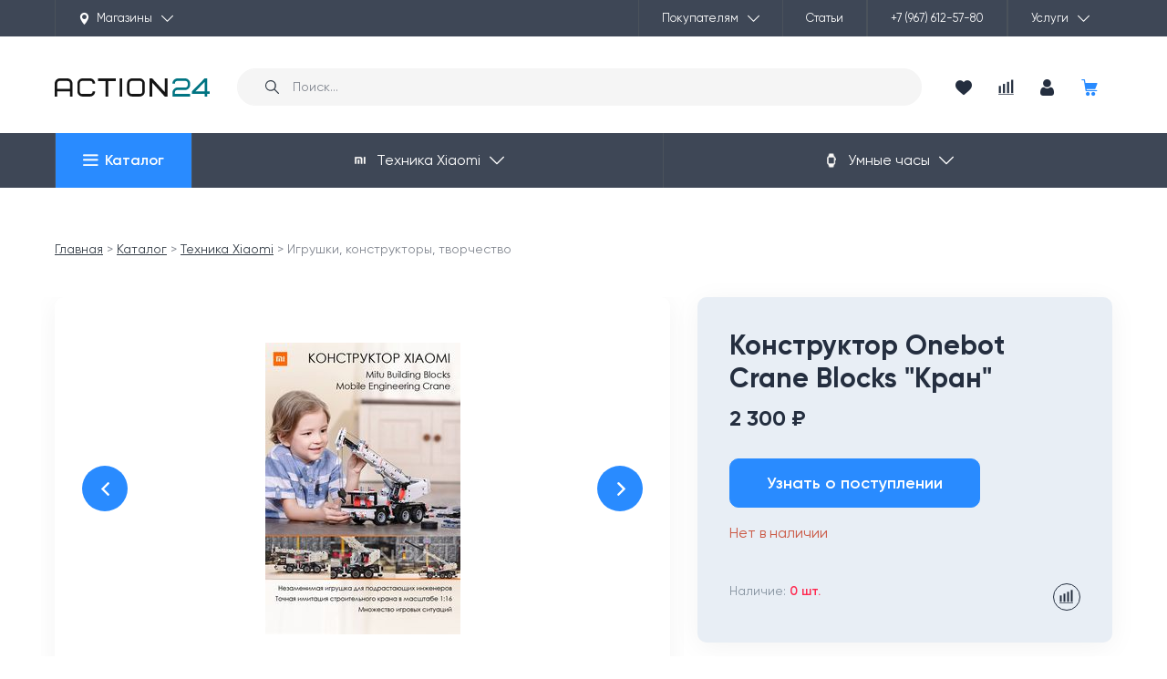

--- FILE ---
content_type: text/html; charset=utf-8
request_url: https://action24.ru/catalog/product/konstruktor-xiaomi-mitu-block-sonstructor-crane/
body_size: 108404
content:
<!DOCTYPE html>

<html class="no-js" lang="ru">

    <head itemscope itemtype="http://schema.org/WPHeader">
        <meta charset="utf-8">
        <meta http-equiv="X-UA-Compatible" content="IE=edge">
        <meta name="viewport" content="width=device-width, initial-scale=1.0, maximum-scale=1.0, user-scalable=0">
        <meta content="telephone=no" name="format-detection">
        <meta name="HandheldFriendly" content="true">

        
            <title itemprop="headline">Конструктор Xiaomi Onebot Crane Blocks &quot;Кран&quot; - купить в Красноярске, низкие цены</title>
            <meta property='og:title' content='Конструктор Xiaomi Onebot Crane Blocks &quot;Кран&quot; - купить в Красноярске, низкие цены'/>
            <meta name="description" content="Конструктор Xiaomi Onebot Crane Blocks &quot;Кран&quot; в Красноярске по низкой цене в интернет-магазине техники Xiaomi Action24. Товары Сяоми - Игрушки, конструкторы, творчество в наличии и под заказ с доставкой."/>
            <meta property='og:description' content='Конструктор Xiaomi Onebot Crane Blocks &quot;Кран&quot; в Красноярске по низкой цене в интернет-магазине техники Xiaomi Action24. Товары Сяоми - Игрушки, конструкторы, творчество в наличии и под заказ с доставкой.'/>
        

        <meta property='og:type' content='website'/>
        <meta property='og:image' content='http://action24.ru/media/cache/2c/94/2c947b816c14351d6320a00ee4935895.jpg'/>
        <meta property='og:url' content='http://action24.ru/catalog/product/konstruktor-xiaomi-mitu-block-sonstructor-crane/'/>

        <script>
            (function(d){
            	d.classList.remove('no-js');
            	d.className += 'js js-loading';
            	d.className += (!!("ontouchstart" in window) || !!("msmaxtouchpoints" in window.navigator) || window.matchMedia("(any-pointer: coarse)").matches?(window.matchMedia("(any-pointer: coarse)").matches ? ' touch ' : ' touch touch--primary ' ):" no-touch ");
            	(document.createElement('canvas').toDataURL('image/webp').indexOf('data:image/webp') === 0) && d.classList.add('supports--webp');
            	window.addEventListener("load", function(){
            		d.className=d.className.replace("js-loading","js-loaded");
            	});
            })(document.documentElement)
        </script>

        <link href="/static/assets/css/main.min.css?02.10.2023-10.09" rel="stylesheet" type="text/css">
        <link href="/static/assets/css/second.css?08.12.2023-11.04" rel="stylesheet" type="text/css">

        
        

        <link rel="icon" type="image/png" href="/static/assets/fav/favicon-32x32.png" sizes="32x32" />
        <link rel="icon" type="image/png" href="/static/assets/fav/favicon-16x16.png" sizes="16x16" />
        <link rel="shortcut icon" href="/static/assets/fav/favicon.ico">










        
        <meta name="yandex-verification" content="2809dfd3bbf73623" />
        <meta name="yandex-verification" content="ee05cc74084a636c" />
        <meta name="yandex-verification" content="d3634efe10930ed6" />
        <meta name="google-site-verification" content="EVxzpqqTGDo59DCT2M-C-iJaOihvnnWGZV2dlLHDcoA" />
        <meta name="google-site-verification" content="AAHy6fc6C-ZmHZeqDrbyWs2aG02TMoqFPcFiOcF9Vc8" />
        <!-- Yandex.Metrika counter -->
<script type="text/javascript" >
   (function(m,e,t,r,i,k,a){m[i]=m[i]||function(){(m[i].a=m[i].a||[]).push(arguments)};
   m[i].l=1*new Date();k=e.createElement(t),a=e.getElementsByTagName(t)[0],k.async=1,k.src=r,a.parentNode.insertBefore(k,a)})
   (window, document, "script", "https://mc.yandex.ru/metrika/tag.js", "ym");

   ym(70867363, "init", {
        clickmap:true,
        trackLinks:true,
        accurateTrackBounce:true,
        webvisor:true,
        ecommerce:"dataLayer"
   });
</script>
<noscript><div><img src="https://mc.yandex.ru/watch/70867363" style="position:absolute; left:-9999px;" alt="" /></div></noscript>
<!-- /Yandex.Metrika counter -->
    </head>

    <body>
        <div class="page">
            <div class="page__wrapper">
                
<div class="page__header">
    <div class="header">
        <div class="header__wrapper">
            <div class="header__header">
                <div class="header-logo">
                    <a class="header-logo__link" href="/">
                        <strong class="title"><span class="caption">Action24</span></strong>
                    </a>
                </div>
            </div>
            <div class="header__body"><a class="toggle toggle--menu" href="#"><span class="caption">Меню</span></a>
                <form class="header-search" action="/catalog/search/">
                    <div class="header-search__wrapper">
                        <div class="header-search__body">
                            <input data-autocomplete-url="/catalog/autocomplete-search/" name="search" class="query" type="text" placeholder="Поиск..." value="">
                            <button class="submit" type="submit"><span class="caption">Искать</span>
                            </button>
                        </div>
                    </div>
                </form>
                <div class="header-personal">
                    <div class="header-personal__wrapper">
                        <div class="header-personal__body"></div>
                        <ul class="header-personal__list">
                            <li class="header-personal__item is--favourite">
                                <a class="link link--favourite header-personal__link" href="/accounts/profile/fav/" data-icon="favourite" title="Избранное"><span class="caption">Избранное</span></a>
                            </li>
                            <li class="header-personal__item is--compare">
                                <a class="link link--compare header-personal__link" href="/catalog/compare-list/" data-icon="compare" data-indicator="" title="Сравнение"><span class="caption">Сравнение</span></a>
                                
                            </li>
                            <li class="header-personal__item is--profile">
                                <a class="link link--profile header-personal__link" href="/accounts/profile/" data-icon="profile" title="Профиль"><span class="caption">Профиль</span></a>
                            </li>
                            <li class="header-personal__item is--cart">
                                <a class="link link--cart header-personal__link" href="/cart/" data-icon="cart" data-indicator="">
                                    <span class="caption">
                                        <span class="value">
                                    </span>
                                </a>
                                
                            </li>
                        </ul>
                    </div>
                </div>
                <nav class="header-information">
                    <div class="header-information__wrapper">
                        <div class="header-information__body">
                            <div class="header-menu">
                                <div class="header-menu__wrapper">
                                    <div class="header-menu__body">
                                        <ul class="header-menu__list" itemscope itemtype="https://schema.org/LocalBusiness">
                                            <meta itemprop="name" content="Action24"/>
                                            <li class="header-menu__item has--submenu is--address">
                                                <a class="header-menu__link link" data-icon="location" href="javascript:void(0);">
                                                    <span class="caption">Магазины</span>
                                                </a>
                                                <div class="header-submenu">
                                                    <div class="header-submenu__wrapper">
                                                        <div class="header-submenu__body">
                                                            <ul class="header-submenu__list" itemprop="address" itemscope itemtype="https://schema.org/PostalAddress">
                                                                
                                                                    <li class="header-submenu__item">
                                                                        <a class="header-submenu__link link" href="/contacts/">
                                                                            <span class="caption">Action24, <span itemprop="streetAddress">ул. Авиаторов, 50</span></span>
                                                                        </a>
                                                                    </li>
                                                                
                                                            </ul>
                                                        </div>
                                                    </div>
                                                </div>
                                            </li>





                                            
                                                
                                                    <li class="header-menu__item has--submenu">
                                                        <a class="header-menu__link link" href="#">
                                                            <span class="caption">Покупателям</span>
                                                        </a>
                                                        <div class="header-submenu">
                                                            <div class="header-submenu__wrapper">
                                                                <div class="header-submenu__body">
                                                                    <ul class="header-submenu__list">
                                                                        
                                                                            <li class="header-submenu__item">
                                                                                <a class="header-submenu__link link" href="/page/garantiya/">
                                                                                    <span class="caption">Гарантия</span>
                                                                                </a>
                                                                            </li>
                                                                        
                                                                            <li class="header-submenu__item">
                                                                                <a class="header-submenu__link link" href="/contacts/">
                                                                                    <span class="caption">Контакты</span>
                                                                                </a>
                                                                            </li>
                                                                        
                                                                    </ul>
                                                                </div>
                                                            </div>
                                                        </div>
                                                    </li>
                                                
                                            
                                                
                                                    <li class="header-menu__item">
                                                        <a class="header-menu__link link" href="/blog/">
                                                            <span class="caption"
                                                            
                                                            >Статьи</span>
                                                        </a>
                                                    </li>
                                                
                                            
                                                
                                                    <li class="header-menu__item">
                                                        <a class="header-menu__link link" href="tel:+79676125780">
                                                            <span class="caption"
                                                            
                                                                itemprop="telephone"
                                                            
                                                            >+7 (967) 612-57-80</span>
                                                        </a>
                                                    </li>
                                                
                                            
                                                
                                                    <li class="header-menu__item has--submenu">
                                                        <a class="header-menu__link link" href="#">
                                                            <span class="caption">Услуги</span>
                                                        </a>
                                                        <div class="header-submenu">
                                                            <div class="header-submenu__wrapper">
                                                                <div class="header-submenu__body">
                                                                    <ul class="header-submenu__list">
                                                                        
                                                                            <li class="header-submenu__item">
                                                                                <a class="header-submenu__link link" href="/page/remont-tehniki/">
                                                                                    <span class="caption">Ремонт техники</span>
                                                                                </a>
                                                                            </li>
                                                                        
                                                                    </ul>
                                                                </div>
                                                            </div>
                                                        </div>
                                                    </li>
                                                
                                            


                                        </ul>
                                    </div>
                                </div>
                            </div>
                        </div>
                    </div>
                </nav>
                <div class="header-navigation">
                    <div class="header-navigation__wrapper">
                        <div class="header-navigation__body">
                            <div class="header-menu header-menu--catalog">
                                <div class="header-menu__wrapper">
                                    <div class="header-menu__header">
                                        <a class="header-menu__link link link--catalog" href="/catalog/" data-icon="catalog">
                                            <span class="caption">Каталог</span>
                                        </a>
                                        <div class="header-catalog">
                                            <div class="header-catalog__wrapper">
                                                <div class="header-catalog__body">
                                                    <ul class="header-menu__list header-menu__list--catalog">
                                                        
                                                            <li class="header-menu__item has--submenu">
                                                                <a class="header-menu__link link" href="/catalog/tekhnika-xiaomi/">
                                                                    <i class="icon" data-icon style="background-image:url(/media/categories/110_SaXAzKC.png)"></i> <span class="caption">Техника Xiaomi</span>
                                                                </a>
                                                                
                                                                    <div class="header-submenu">
                                                                        <div class="header-submenu__wrapper">
                                                                            <div class="header-submenu__body">
                                                                                <ul class="header-submenu__list">
                                                                                    
                                                                                        <li class="header-submenu__item">
                                                                                            <a class="header-submenu__link link" href="/catalog/tekhnika-xiaomi/bytovye-pribory-xiaomi/"><span class="caption">Бытовые приборы Xiaomi</span></a>
                                                                                        </li>
                                                                                    
                                                                                        <li class="header-submenu__item">
                                                                                            <a class="header-submenu__link link" href="/catalog/tekhnika-xiaomi/audio-ustroistva-xiaomi/"><span class="caption">Аудио устройства</span></a>
                                                                                        </li>
                                                                                    
                                                                                        <li class="header-submenu__item">
                                                                                            <a class="header-submenu__link link" href="/catalog/tekhnika-xiaomi/riukzaki-sumki-chemodany-xiaomi/"><span class="caption">Рюкзаки, сумки, чемоданы Xiaomi</span></a>
                                                                                        </li>
                                                                                    
                                                                                        <li class="header-submenu__item">
                                                                                            <a class="header-submenu__link link" href="/catalog/tekhnika-xiaomi/igrushki-konstruktory-xiaomi/"><span class="caption">Игрушки, конструкторы, творчество</span></a>
                                                                                        </li>
                                                                                    
                                                                                        <li class="header-submenu__item">
                                                                                            <a class="header-submenu__link link" href="/catalog/tekhnika-xiaomi/umnyi-dom-xiaomi/"><span class="caption">Умный дом Xiaomi</span></a>
                                                                                        </li>
                                                                                    
                                                                                </ul>
                                                                            </div>
                                                                        </div>
                                                                    </div>
                                                                
                                                            </li>
                                                        
                                                            <li class="header-menu__item has--submenu">
                                                                <a class="header-menu__link link" href="/catalog/umnye-chasy-i-aksessuary/">
                                                                    <i class="icon" data-icon style="background-image:url(/media/categories/144_PSgrd8v.png)"></i> <span class="caption">Умные часы и аксессуары</span>
                                                                </a>
                                                                
                                                                    <div class="header-submenu">
                                                                        <div class="header-submenu__wrapper">
                                                                            <div class="header-submenu__body">
                                                                                <ul class="header-submenu__list">
                                                                                    
                                                                                        <li class="header-submenu__item">
                                                                                            <a class="header-submenu__link link" href="/catalog/umnye-chasy-i-aksessuary/umnye-chasy-i-fitnes-braslety-xiaomi/"><span class="caption">Умные часы и браслеты</span></a>
                                                                                        </li>
                                                                                    
                                                                                        <li class="header-submenu__item">
                                                                                            <a class="header-submenu__link link" href="/catalog/umnye-chasy-i-aksessuary/remeshki-i-aksessuary-dlia-chasov/"><span class="caption">Ремешки и аксессуары для часов</span></a>
                                                                                        </li>
                                                                                    
                                                                                </ul>
                                                                            </div>
                                                                        </div>
                                                                    </div>
                                                                
                                                            </li>
                                                        
                                                            <li class="header-menu__item has--submenu">
                                                                <a class="header-menu__link link" href="/catalog/aksessuary-dlia-foto-i-video/">
                                                                    <i class="icon" data-icon style="background-image:url(/media/categories/27.png)"></i> <span class="caption">Аксессуары для фото и видео</span>
                                                                </a>
                                                                
                                                                    <div class="header-submenu">
                                                                        <div class="header-submenu__wrapper">
                                                                            <div class="header-submenu__body">
                                                                                <ul class="header-submenu__list">
                                                                                    
                                                                                        <li class="header-submenu__item">
                                                                                            <a class="header-submenu__link link" href="/catalog/aksessuary-dlia-foto-i-video/mikrofony/"><span class="caption">Микрофоны</span></a>
                                                                                        </li>
                                                                                    
                                                                                        <li class="header-submenu__item">
                                                                                            <a class="header-submenu__link link" href="/catalog/aksessuary-dlia-foto-i-video/koltsevye-lampy-podsvetki/"><span class="caption">Видеосвет и подсветки</span></a>
                                                                                        </li>
                                                                                    
                                                                                        <li class="header-submenu__item">
                                                                                            <a class="header-submenu__link link" href="/catalog/aksessuary-dlia-foto-i-video/trenogi-mini-shtativy/"><span class="caption">Треноги, настольные штативы</span></a>
                                                                                        </li>
                                                                                    
                                                                                        <li class="header-submenu__item">
                                                                                            <a class="header-submenu__link link" href="/catalog/aksessuary-dlia-foto-i-video/monopody-selfi-palki/"><span class="caption">Моноподы (селфи палки)</span></a>
                                                                                        </li>
                                                                                    
                                                                                        <li class="header-submenu__item">
                                                                                            <a class="header-submenu__link link" href="/catalog/aksessuary-dlia-foto-i-video/derzhateli-dlia-smartfonov-zazhimy/"><span class="caption">Держатели для смартфонов (зажимы)</span></a>
                                                                                        </li>
                                                                                    
                                                                                </ul>
                                                                            </div>
                                                                        </div>
                                                                    </div>
                                                                
                                                            </li>
                                                        
                                                            <li class="header-menu__item has--submenu">
                                                                <a class="header-menu__link link" href="/catalog/aksessuary-dlia-ekshn-kamer/">
                                                                    <i class="icon" data-icon style="background-image:url(/media/categories/38_BDKHJvQ.png)"></i> <span class="caption">Аксессуары для экшн камер</span>
                                                                </a>
                                                                
                                                                    <div class="header-submenu">
                                                                        <div class="header-submenu__wrapper">
                                                                            <div class="header-submenu__body">
                                                                                <ul class="header-submenu__list">
                                                                                    
                                                                                        <li class="header-submenu__item">
                                                                                            <a class="header-submenu__link link" href="/catalog/aksessuary-dlia-ekshn-kamer/aksessuary-dlia-gopro-hero-13/"><span class="caption">Аксессуары для GoPro Hero 13</span></a>
                                                                                        </li>
                                                                                    
                                                                                        <li class="header-submenu__item">
                                                                                            <a class="header-submenu__link link" href="/catalog/aksessuary-dlia-ekshn-kamer/aksessuary-dlia-gopro-hero-9/"><span class="caption">Аксессуары для GoPro Hero 12 / 11 / 10 / 9</span></a>
                                                                                        </li>
                                                                                    
                                                                                        <li class="header-submenu__item">
                                                                                            <a class="header-submenu__link link" href="/catalog/aksessuary-dlia-ekshn-kamer/krepleniia-dlia-ekshn-kamer/"><span class="caption">Крепления для экшн камер</span></a>
                                                                                        </li>
                                                                                    
                                                                                        <li class="header-submenu__item">
                                                                                            <a class="header-submenu__link link" href="/catalog/aksessuary-dlia-ekshn-kamer/keisy-dlia-perenoski-ekshn-kamer/"><span class="caption">Кейсы для переноски экшн камер</span></a>
                                                                                        </li>
                                                                                    
                                                                                        <li class="header-submenu__item">
                                                                                            <a class="header-submenu__link link" href="/catalog/aksessuary-dlia-ekshn-kamer/aksessuary-dlia-gopro-hero-8/"><span class="caption">Аксессуары для GoPro Hero 8 / 7 / 6 / 5</span></a>
                                                                                        </li>
                                                                                    
                                                                                        <li class="header-submenu__item">
                                                                                            <a class="header-submenu__link link" href="/catalog/aksessuary-dlia-ekshn-kamer/aksessuary-dlia-sjcam/"><span class="caption">Аксессуары для SJCAM</span></a>
                                                                                        </li>
                                                                                    
                                                                                </ul>
                                                                            </div>
                                                                        </div>
                                                                    </div>
                                                                
                                                            </li>
                                                        
                                                            <li class="header-menu__item has--submenu">
                                                                <a class="header-menu__link link" href="/catalog/batareiki-akkumuliatory-i-zariadnye-ustroistva/">
                                                                    <i class="icon" data-icon style="background-image:url(/media/categories/52_K1x88k4.png)"></i> <span class="caption">Батарейки, аккумуляторы и зарядные устройства</span>
                                                                </a>
                                                                
                                                                    <div class="header-submenu">
                                                                        <div class="header-submenu__wrapper">
                                                                            <div class="header-submenu__body">
                                                                                <ul class="header-submenu__list">
                                                                                    
                                                                                        <li class="header-submenu__item">
                                                                                            <a class="header-submenu__link link" href="/catalog/batareiki-akkumuliatory-i-zariadnye-ustroistva/zariadnye-ustroistva-na-akkumuliatory/"><span class="caption">Зарядные устройства на аккумуляторы</span></a>
                                                                                        </li>
                                                                                    
                                                                                        <li class="header-submenu__item">
                                                                                            <a class="header-submenu__link link" href="/catalog/batareiki-akkumuliatory-i-zariadnye-ustroistva/akkumuliatory-18650-rcr123a-aa-aaa/"><span class="caption">Аккумуляторы 18650, RCR123A, AA, AAA</span></a>
                                                                                        </li>
                                                                                    
                                                                                        <li class="header-submenu__item">
                                                                                            <a class="header-submenu__link link" href="/catalog/batareiki-akkumuliatory-i-zariadnye-ustroistva/perekhodniki-setevye/"><span class="caption">Переходники сетевые</span></a>
                                                                                        </li>
                                                                                    
                                                                                </ul>
                                                                            </div>
                                                                        </div>
                                                                    </div>
                                                                
                                                            </li>
                                                        
                                                            <li class="header-menu__item has--submenu">
                                                                <a class="header-menu__link link" href="/catalog/fonari/">
                                                                    <i class="icon" data-icon style="background-image:url(/media/categories/155_lobx4Gn.png)"></i> <span class="caption">Фонари</span>
                                                                </a>
                                                                
                                                                    <div class="header-submenu">
                                                                        <div class="header-submenu__wrapper">
                                                                            <div class="header-submenu__body">
                                                                                <ul class="header-submenu__list">
                                                                                    
                                                                                        <li class="header-submenu__item">
                                                                                            <a class="header-submenu__link link" href="/catalog/fonari/fonari-raznykh-sfer-primeneniia/"><span class="caption">Фонари разных сфер применения</span></a>
                                                                                        </li>
                                                                                    
                                                                                        <li class="header-submenu__item">
                                                                                            <a class="header-submenu__link link" href="/catalog/fonari/fonari-nitecore/"><span class="caption">Фонари NiteCore</span></a>
                                                                                        </li>
                                                                                    
                                                                                </ul>
                                                                            </div>
                                                                        </div>
                                                                    </div>
                                                                
                                                            </li>
                                                        
                                                            <li class="header-menu__item has--submenu">
                                                                <a class="header-menu__link link" href="/catalog/radiostantsii-i-aksessuary/">
                                                                    <i class="icon" data-icon style="background-image:url(/media/categories/94_iUPnE3T.png)"></i> <span class="caption">Радиостанции и аксессуары</span>
                                                                </a>
                                                                
                                                                    <div class="header-submenu">
                                                                        <div class="header-submenu__wrapper">
                                                                            <div class="header-submenu__body">
                                                                                <ul class="header-submenu__list">
                                                                                    
                                                                                        <li class="header-submenu__item">
                                                                                            <a class="header-submenu__link link" href="/catalog/radiostantsii-i-aksessuary/antenny-dlia-radiostantsii/"><span class="caption">Антенны для радиостанций</span></a>
                                                                                        </li>
                                                                                    
                                                                                        <li class="header-submenu__item">
                                                                                            <a class="header-submenu__link link" href="/catalog/radiostantsii-i-aksessuary/aksessuary-dlia-radiostantsii-baofeng/"><span class="caption">Аксессуары для радиостанций Baofeng</span></a>
                                                                                        </li>
                                                                                    
                                                                                </ul>
                                                                            </div>
                                                                        </div>
                                                                    </div>
                                                                
                                                            </li>
                                                        
                                                    </ul>
                                                </div>
                                            </div>
                                        </div>
                                    </div>
                                    <div class="header-menu__body">
                                        <ul class="header-menu__list">
                                            
                                                
                                                    <li class="header-menu__item has--submenu">
    <a class="header-menu__link link" href="/catalog/tekhnika-xiaomi/">
        <i class="icon" data-icon style="background-image:url(/media/main_menu/1_N7jBsGe.png)"></i> <span class="caption">Техника Xiaomi</span>
    </a>
    
        <div class="header-submenu">
            <div class="header-submenu__wrapper">
                <div class="header-submenu__body">
                    <ul class="header-submenu__list">
                        
                            <li class="header-submenu__item">
                                <a class="header-submenu__link link" href="/catalog/tekhnika-xiaomi/bytovye-pribory-xiaomi/">
                                    <span class="caption">Бытовые приборы</span>
                                </a>
                            </li>
                        
                            <li class="header-submenu__item">
                                <a class="header-submenu__link link" href="/catalog/tekhnika-xiaomi/umnyi-dom-xiaomi/">
                                    <span class="caption">Умный дом</span>
                                </a>
                            </li>
                        
                            <li class="header-submenu__item">
                                <a class="header-submenu__link link" href="catalog/tekhnika-xiaomi/audio-ustroistva-xiaomi/naushniki-xiaomi/">
                                    <span class="caption">Аудио устройства</span>
                                </a>
                            </li>
                        
                            <li class="header-submenu__item">
                                <a class="header-submenu__link link" href="/catalog/tekhnika-xiaomi/riukzaki-sumki-chemodany-xiaomi/">
                                    <span class="caption">Рюкзаки и чемоданы</span>
                                </a>
                            </li>
                        
                    </ul>
                </div>
            </div>
        </div>
    
</li>
                                                
                                            
                                                
                                                    <li class="header-menu__item has--submenu">
    <a class="header-menu__link link" href="/catalog/umnye-chasy-i-aksessuary/">
        <i class="icon" data-icon style="background-image:url(/media/main_menu/4_C3wzvAR.png)"></i> <span class="caption">Умные часы</span>
    </a>
    
        <div class="header-submenu">
            <div class="header-submenu__wrapper">
                <div class="header-submenu__body">
                    <ul class="header-submenu__list">
                        
                            <li class="header-submenu__item">
                                <a class="header-submenu__link link" href="https://action24.ru/catalog/umnye-chasy-i-aksessuary/umnye-chasy-i-fitnes-braslety-xiaomi/">
                                    <span class="caption">Умные часы и браслеты</span>
                                </a>
                            </li>
                        
                            <li class="header-submenu__item">
                                <a class="header-submenu__link link" href="/catalog/umnye-chasy-i-aksessuary/remeshki-i-aksessuary-dlia-chasov/">
                                    <span class="caption">Ремешки и аксессуары для часов</span>
                                </a>
                            </li>
                        
                    </ul>
                </div>
            </div>
        </div>
    
</li>
                                                
                                            







                                        </ul>
                                    </div>
                                </div>
                            </div>
                        </div>
                    </div>
                </div>
            </div>
        </div>
    </div>
</div>

                <div class="page__body">
                    <div hidden class="frame viewport-tablet--visible">
                        <div class="frame__wrapper">
                            <div class="frame__body">
                                <form class="header-search" action="/catalog/search/">
                                    <div class="header-search__wrapper">
                                        <div class="header-search__body">
                                            <input data-autocomplete-url="/catalog/autocomplete-search/" name="search" class="query" type="text" placeholder="Поиск..." value="">
                                            <button class="submit" type="submit">
                                                <span class="caption">Искать</span>
                                            </button>
                                        </div>
                                    </div>
                                </form>
                            </div>
                        </div>
                    </div>
                    
    <div class="page-header">
        <div class="page-header__wrapper">
            <div class="page-header__body">
                <div class="breadcrumbs">
                    <div class="breadcrumbs__wrapper">
                        <div class="breadcrumbs__body">
                            <ul class="breadcrumbs__list">
                                <li class="breadcrumbs__item"><a class="link  breadcrumbs__link" href="/"><span class="caption">Главная</span></a>
                                </li>
                                <li class="breadcrumbs__item"><a class="link  breadcrumbs__link" href="/catalog/"><span class="caption">Каталог</span></a>
                                </li>
                                
                                    
                                        <li class="breadcrumbs__item">
                                            <a class="link  breadcrumbs__link" href="/catalog/tekhnika-xiaomi/"><span class="caption">Техника Xiaomi</span></a>
                                        </li>
                                    
                                
                                <li class="breadcrumbs__item">
                                    <a class="link is--current breadcrumbs__link" href="/catalog/tekhnika-xiaomi/igrushki-konstruktory-xiaomi/"><span class="caption">Игрушки, конструкторы, творчество</span></a>
                                </li>
                            </ul>
                        </div>
                    </div>
                </div>
            </div>
        </div>
    </div>
    <div class="frame" itemscope itemtype="http://schema.org/Product">
        <div class="frame__wrapper">
            <div class="frame__body">
                <div data-product-id="40" class="product">
                    <div class="product__wrapper">
                        <div class="product__illustration">
                            <div class="product-images">
                                <div class="product-images__wrapper">
                                    <div class="product-images__illustration">
                                        <ul class="product-images__list">
                                            
                                                <li class="product-images__item">
                                                    <a class="product-images-entry" href="/media/cache/2c/94/2c947b816c14351d6320a00ee4935895.jpg">
                                                        <div class="media">
                                                            <div class="media__wrapper">
                                                                <img class="media__item" src="/media/cache/13/b9/13b98622aee957efa0b272f26f27fc26.jpg" alt="Конструктор Onebot Crane Blocks &quot;Кран&quot; #1" loading="lazy" itemprop="image">
                                                            </div>
                                                        </div>
                                                    </a>
                                                </li>
                                            
                                                <li class="product-images__item">
                                                    <a class="product-images-entry" href="/media/cache/6e/db/6edba5d70f5831c65f1c68334ec4a524.jpg">
                                                        <div class="media">
                                                            <div class="media__wrapper">
                                                                <img class="media__item" src="/media/cache/47/e7/47e714ce7d17e1b750ab17d2f2d087ce.jpg" alt="Конструктор Onebot Crane Blocks &quot;Кран&quot; #2" loading="lazy" itemprop="image">
                                                            </div>
                                                        </div>
                                                    </a>
                                                </li>
                                            
                                                <li class="product-images__item">
                                                    <a class="product-images-entry" href="/media/cache/ce/ef/ceef9a64b09899dc95497154e036f069.jpg">
                                                        <div class="media">
                                                            <div class="media__wrapper">
                                                                <img class="media__item" src="/media/cache/92/91/9291ade77161519e89bdb453889857fc.jpg" alt="Конструктор Onebot Crane Blocks &quot;Кран&quot; #3" loading="lazy" itemprop="image">
                                                            </div>
                                                        </div>
                                                    </a>
                                                </li>
                                            
                                                <li class="product-images__item">
                                                    <a class="product-images-entry" href="/media/cache/b5/5d/b55d532869088d889f18e75754930b07.jpg">
                                                        <div class="media">
                                                            <div class="media__wrapper">
                                                                <img class="media__item" src="/media/cache/eb/97/eb97ef3d6a8b2e4e82fc88d1ef447af4.jpg" alt="Конструктор Onebot Crane Blocks &quot;Кран&quot; #4" loading="lazy" itemprop="image">
                                                            </div>
                                                        </div>
                                                    </a>
                                                </li>
                                            
                                                <li class="product-images__item">
                                                    <a class="product-images-entry" href="/media/cache/34/2d/342d86cc29d600fc84eb7a97e4d35e37.jpg">
                                                        <div class="media">
                                                            <div class="media__wrapper">
                                                                <img class="media__item" src="/media/cache/a7/f0/a7f0bbae1da6ba306d6787b4dcc24176.jpg" alt="Конструктор Onebot Crane Blocks &quot;Кран&quot; #5" loading="lazy" itemprop="image">
                                                            </div>
                                                        </div>
                                                    </a>
                                                </li>
                                            
                                                <li class="product-images__item">
                                                    <a class="product-images-entry" href="/media/cache/5c/13/5c13644f28871cc21001a77e46602261.jpg">
                                                        <div class="media">
                                                            <div class="media__wrapper">
                                                                <img class="media__item" src="/media/cache/01/05/01051828fc668d2d1f506601a23153e5.jpg" alt="Конструктор Onebot Crane Blocks &quot;Кран&quot; #6" loading="lazy" itemprop="image">
                                                            </div>
                                                        </div>
                                                    </a>
                                                </li>
                                            
                                        </ul>
                                    </div>
                                    
                                        <div class="product-images__body">
                                            <ul class="product-images__list">
                                                
                                                    <li class="product-images__item">
                                                        <div class="media">
                                                            <div class="media__wrapper">
                                                                <img class="media__item" width="67" src="/media/cache/41/bb/41bbf8c91d4a83440cd9c9fb276e0972.jpg" alt="Конструктор Onebot Crane Blocks &quot;Кран&quot; #1" loading="lazy" itemprop="image">
                                                            </div>
                                                        </div>
                                                    </li>
                                                
                                                    <li class="product-images__item">
                                                        <div class="media">
                                                            <div class="media__wrapper">
                                                                <img class="media__item" width="67" src="/media/cache/54/da/54da785f34f571b7438c33961e9e14af.jpg" alt="Конструктор Onebot Crane Blocks &quot;Кран&quot; #2" loading="lazy" itemprop="image">
                                                            </div>
                                                        </div>
                                                    </li>
                                                
                                                    <li class="product-images__item">
                                                        <div class="media">
                                                            <div class="media__wrapper">
                                                                <img class="media__item" width="100" src="/media/cache/12/c6/12c643db4f4b94f92827788c09b181a4.jpg" alt="Конструктор Onebot Crane Blocks &quot;Кран&quot; #3" loading="lazy" itemprop="image">
                                                            </div>
                                                        </div>
                                                    </li>
                                                
                                                    <li class="product-images__item">
                                                        <div class="media">
                                                            <div class="media__wrapper">
                                                                <img class="media__item" width="71" src="/media/cache/7c/03/7c03391890cddb3e68829536bd911818.jpg" alt="Конструктор Onebot Crane Blocks &quot;Кран&quot; #4" loading="lazy" itemprop="image">
                                                            </div>
                                                        </div>
                                                    </li>
                                                
                                                    <li class="product-images__item">
                                                        <div class="media">
                                                            <div class="media__wrapper">
                                                                <img class="media__item" width="100" src="/media/cache/08/fb/08fb7530b4eda4924f6d8549d0fe71f2.jpg" alt="Конструктор Onebot Crane Blocks &quot;Кран&quot; #5" loading="lazy" itemprop="image">
                                                            </div>
                                                        </div>
                                                    </li>
                                                
                                                    <li class="product-images__item">
                                                        <div class="media">
                                                            <div class="media__wrapper">
                                                                <img class="media__item" width="67" src="/media/cache/1f/46/1f465a3dbd7b061f0e31f8783009a9a6.jpg" alt="Конструктор Onebot Crane Blocks &quot;Кран&quot; #6" loading="lazy" itemprop="image">
                                                            </div>
                                                        </div>
                                                    </li>
                                                
                                            </ul>
                                        </div>
                                    
                                </div>
                            </div>
                        </div>
                        <div class="product__header">
                            <div class="product-header">
                                <div class="product-header__wrapper">
                                    <div class="product-header__header">
                                        <h1 class="product__title" itemprop="name">Конструктор Onebot Crane Blocks &quot;Кран&quot;</h1>



                                    </div>
                                    <div class="product-header__body">
                                        
                                        <div class="product-order">
                                            <div class="product-order__wrapper">
                                                <div class="product-order__header">
                                                    <div class="products-order__price" itemprop="offers" itemscope itemtype="http://schema.org/Offer">
                                                        
                                                            <span class="price">
                                                                <span class="caption"><span class="value" itemprop="price">2 300</span>  <span class="curr">₽</span></span>
                                                                <meta itemprop="priceCurrency" content="RUB">
                                                            </span>
                                                        
                                                        
                                                    </div>
                                                    <div class="products-order__meta">
                                                        <div class="tags">
                                                            <div class="tags__wrapper">
                                                                <div class="tags__body">
                                                                    <ul class="tags__list">
                                                                        
                                                                        
                                                                        
                                                                        
                                                                    </ul>
                                                                </div>
                                                            </div>
                                                        </div>
                                                    </div>
                                                </div>
                                                <div class="product-order__body">
                                                    <div class="product-order__actions">
                                                        
                                                            
                                                                <a data-request-target="@popup" data-request-source=".form" class="product__order detail-stock-notify action is--main" href="/catalog/notify/product/40/">
                                                                    <span class="caption">Узнать о поступлении</span>
                                                                </a>
                                                                <p style="color: #CA5742">Нет в наличии</p>
                                                            
                                                        
                                                    </div>



                                                </div>
                                            </div>
                                        </div>
                                    </div>
                                    <div class="product-header__footer">
                                        
                                            <div class="product__details details">
                                                <div class="details__wrapper">
                                                    <div class="details__body">
                                                        <ul class="details__list">
                                                            <li class="details__item">
                                                                <div class="details-entry">
                                                                    <div class="details-entry__wrapper">
                                                                        <div class="details-entry__header">
                                                                            <strong class="details-entry__title" >
                                                                                <span class="caption">Наличие: <strong style="color:#ff2950">0 шт. </strong></span>
                                                                            </strong>
                                                                        </div>










                                                                    </div>
                                                                </div>
                                                            </li>
                                                        </ul>
                                                    </div>
                                                </div>
                                            </div>
                                        
                                        <div class="product__actions actions">
                                            <div class="actions__wrapper">
                                                <div class="actions__body">
                                                    <ul class="actions__list">
                                                        <li class="actions__item actions__item--compare">
                                                            <a title="В сравнение" class="action action--compare " href="/catalog/compare/40/" data-icon="compare"><span class="caption">В сравнение</span></a>
                                                        </li>
                                                        
                                                    </ul>
                                                </div>
                                            </div>
                                        </div>
                                    </div>
                                </div>
                            </div>
                        </div>
                        <div class="product__body">
                            <div class="tabs">
                                <div class="tabs__wrapper">
                                    <div class="tabs__body">
                                        <ul class="tabs__list">
                                            <li class="tabs__item">
                                                <a class="link is--active tabs__link" href="#description"><span class="caption">Описание</span></a>
                                            </li>
                                            
                                                <li class="tabs__item">
                                                    <a class="link tabs__link" href="#details"><span class="caption">Характеристики</span></a>
                                                </li>
                                                <li class="tabs__item">
                                                    <a class="link tabs__link" href="#delivery"><span class="caption">Доставка</span></a>
                                                </li>
                                            
                                        </ul>
                                    </div>
                                </div>
                            </div>
                            <div class="tabbed">
                                <div class="tab is--active" id="description">
                                    <div class="text-block" itemprop="description">
                                        <h2>Описание</h2>
                                        <p>Современный мир наполнен большим количеством разнообразных игрушек, с разными характеристиками и функциональным назначением. Среди них интересными и полезными являются конструкторы. Конструктор &ndash; это набор определенных элементов, собрав которые можно получить желаемый результат. Занимаясь сборкой конструктора, ребенок развивает внимательность, усидчивость и логическое мышление.</p><p>Автокран XIAOMI MITU имеет большое сходство с настоящим, с помощью него можно играть в спасателей или почувствовать себя строителем.</p><p>Автокран многофункциональный, подвижный и реалистичный. Удобное и легкое управление Xiaomi Mitu Building Blocks Mobile Engineering Crane позволяет ребенку ощутить себя настоящим водителем строительного крана. Игрушка состоит из поворотной башни, с углом поворота 360˚, подъемной телескопической стрелы, кабины водителя на два игрушечных человечка, а также оснащена опорными выдвижными ножками и прочными шинами.</p><p>Конструктор изготовлен из комбинированных экологически чистых материалов &ndash; пластика ABS и поликарбоната.</p><p>Лучший подарок для Вашего ребенка Конструктор Xiaomi Mitu Building Blocks Mobile Engineering Crane. Многофункциональный кран из 720 деталей, идеальное решение в соответствии цены и качества.</p>
                                    </div>
                                </div>
                                <div class="tab" id="details">
                                    <table class="table--values">
                                        
                                    </table>
                                </div>
                                <div class="tab" id="delivery">
                                    <div class="text-block">
                                        <h2>Доставка</h2>
                                        <h3 style="text-align:justify"><strong>Способы доставки:</strong></h3>

<p style="text-align:justify">1. Доставка курьером г. Красноярск. Оплата наличными. Стоимость доставки от 200 рублей.</p>

<p style="text-align:justify">2. Почта России. 350 руб.&nbsp;Срок доставки от 7 до 21 дня. После отправки предоставляем трек номер для отслеживания посылки.</p>

<p style="text-align:justify">4. До склада в вашем городе транспортной компанией СДЭК или Boxberry. От 350 руб.</p>

<p style="text-align:justify">Сроки доставки значительно быстрее, чем у Почты России.&nbsp;</p>

<p style="text-align:justify">Ознакомиться со сроками доставки можно на&nbsp;<a href="https://www.edostavka.ru/calculator.html" target="_blank">официальном сайте СДЭК</a>.</p>

<p style="text-align:justify">5. До двери в вашем городе транспортной компанией СДЭК. От 450 руб. Сроки доставки значительно быстрее, чем у Почты России.&nbsp;</p>

<p style="text-align:justify">Ознакомиться со сроками доставки можно на&nbsp;<a href="https://www.edostavka.ru/calculator.html" target="_blank">официальном сайте СДЭК</a>.</p>

<p style="text-align:justify">&nbsp;</p>

<h3 style="text-align:justify"><strong>Внимание!</strong></h3>

<p style="text-align:justify">При оформлении заказа будьте внимательны, проверяйте наименование выбранного вами товара и его количество. При оплате заказа проверяйте вводимые вами реквизиты, чтобы не допустить ошибок. Возврат ошибочно перечисленных средств, может занять время.</p>

<p style="text-align:justify">Если у вас возникли вопросы по вашему заказу или или трудности при оплате,&nbsp;обращайтесь по телефону:</p>

<p style="text-align:justify">&nbsp;</p>

<h2 style="text-align:justify"><strong>+7 (391) 272-49-72</strong></h2>
                                    </div>
                                </div>
                                <div class="tab" id="rent">
                                    <div class="text-block">
                                        <h2>Условия аренды</h2>
                                        <h3>Что нужно сделать, чтобы взять камеру в аренду?</h3>

<ol>
	<li>Позвонить в магазин action24 <strong>+7 (391) 272-49-72</strong> или оставить заявку у нас на сайте, мы сами вам перезвоним</li>
	<li>Прийти в магазин по адресу г. Красноярск, ул. Авиаторов, д.50, вход со двора</li>
	<li>Взять с собой паспорт</li>
	<li>Заключить договор</li>
	<li>Оставить залог <strong>7 000 руб</strong> и оплатить стоимость аренды</li>
	<li>Взять камеру в пользование</li>
	<li>Вернуть камеру по истечению срока аренды</li>
</ol>
                                    </div>
                                </div>
                            </div>
                        </div>
                    </div>
                </div>
            </div>
        </div>
    </div>
    
        <div class="frame is--emphasis">
            <div class="frame__wrapper">
                <div class="frame__header frame-header">
                    <div class="frame-header__wrapper">
                        <div class="frame-header__title">
                            <h2 class="frame__title"><span class="caption">Сопутствующие товары</span></h2>
                        </div>
                    </div>
                </div>
                <div class="frame__body">
                    <div class="products is--quicklist">
                        <div class="products__wrapper">
                            <div class="products__body">
                                <ul class="products__list">
                                    
                                        
<li class="products__item ">
    <div data-product-id="4 943" class="products-entry">
        <div class="products-entry__wrapper">
            <div class="products-entry__illustration">
                <a href="/catalog/product/planshet-dlia-risovaniia-xiaomi-wicue-11-donkey-kong-wnb211-goluboi/">
                    <div class="media">
                        <div class="media__wrapper">
                            <img class="media__item" src="/media/cache/10/e3/10e34644de3b1f1219868cf3dd58dc4a.jpg" alt="Планшет для рисования Wicue 11&quot; Donkey Kong WNB211 (голубой)" loading="lazy">
                        </div>
                    </div>
                </a>
            </div>
            <div class="products-entry__header">
                <a href="/catalog/product/planshet-dlia-risovaniia-xiaomi-wicue-11-donkey-kong-wnb211-goluboi/">
                    <strong class="products-entry__title"><span title="Планшет для рисования Wicue 11&quot; Donkey Kong WNB211 (голубой)" class="caption">Планшет для рисования Wicue 11&quot; Donkey Kong WNB211 (голубой)</span></strong>
                </a>
            </div>
            <div class="products-entry__body">
                <div class="meta">
                    <div class="tags">
                        <div class="tags__wrapper">
                            <div class="tags__body">
                                <ul class="tags__list">
                                    
                                    
                                    
                                    
                                </ul>
                            </div>
                        </div>
                    </div>
                </div>
                

    <div class="products-entry__price">
        <span class="price">
            <span class="caption">
                <span class="value">800</span>  <span class="curr">₽</span>
            </span>
        </span>
        
    </div>


                <div class="products-entry__actions actions">
                    <div class="actions__wrapper">
                        <div class="actions__body">
                            <ul class="actions__list">
                                
                                <li class="actions__item actions__item--compare">
                                    <a title="В сравнение" class="action action--compare " href="/catalog/compare/4943/" data-icon="compare"><span class="caption">В сравнение</span></a>
                                </li>
                            </ul>
                            
                                
                                    
                                    <a data-id="4943" data-category="Игрушки, конструкторы, творчество" data-name="Планшет для рисования Wicue 11&quot; Donkey Kong WNB211 (голубой)" data-price="800.00"  data-add-href='/cart/add/one-item/4943/' data-add-title="В корзине" data-remove-title="В корзину" class="action action--order is--important " href="/cart/add/one-item/4943/">
                                        <span class="caption">В корзину</span>
                                    </a>
                                
                            
                        </div>
                    </div>
                </div>
            </div>
        </div>
    </div>
</li>

                                    
                                        
<li class="products__item ">
    <div data-product-id="5 309" class="products-entry">
        <div class="products-entry__wrapper">
            <div class="products-entry__illustration">
                <a href="/catalog/product/konstruktor-mould-king-27041-f8-krasnyi/">
                    <div class="media">
                        <div class="media__wrapper">
                            <img class="media__item" src="/media/cache/4b/33/4b33f13c27e1345af33cf8ee7885169a.jpg" alt="Конструктор Mould King 27041 F8 (красный)" loading="lazy">
                        </div>
                    </div>
                </a>
            </div>
            <div class="products-entry__header">
                <a href="/catalog/product/konstruktor-mould-king-27041-f8-krasnyi/">
                    <strong class="products-entry__title"><span title="Конструктор Mould King 27041 F8 (красный)" class="caption">Конструктор Mould King 27041 F8 (красный)</span></strong>
                </a>
            </div>
            <div class="products-entry__body">
                <div class="meta">
                    <div class="tags">
                        <div class="tags__wrapper">
                            <div class="tags__body">
                                <ul class="tags__list">
                                    
                                    
                                    
                                    
                                </ul>
                            </div>
                        </div>
                    </div>
                </div>
                

    <div class="products-entry__price">
        <span class="price">
            <span class="caption">
                <span class="value">900</span>  <span class="curr">₽</span>
            </span>
        </span>
        
    </div>


                <div class="products-entry__actions actions">
                    <div class="actions__wrapper">
                        <div class="actions__body">
                            <ul class="actions__list">
                                
                                <li class="actions__item actions__item--compare">
                                    <a title="В сравнение" class="action action--compare " href="/catalog/compare/5309/" data-icon="compare"><span class="caption">В сравнение</span></a>
                                </li>
                            </ul>
                            
                                
                                    
                                    <a data-id="5309" data-category="Игрушки, конструкторы, творчество" data-name="Конструктор Mould King 27041 F8 (красный)" data-price="900.00"  data-add-href='/cart/add/one-item/5309/' data-add-title="В корзине" data-remove-title="В корзину" class="action action--order is--important " href="/cart/add/one-item/5309/">
                                        <span class="caption">В корзину</span>
                                    </a>
                                
                            
                        </div>
                    </div>
                </div>
            </div>
        </div>
    </div>
</li>

                                    
                                        
<li class="products__item ">
    <div data-product-id="124" class="products-entry">
        <div class="products-entry__wrapper">
            <div class="products-entry__illustration">
                <a href="/catalog/product/planshet-dlia-risovaniia-xiaomi-mijia-lcd-writing-tablet-135-tsvet-belyi/">
                    <div class="media">
                        <div class="media__wrapper">
                            <img class="media__item" src="/media/cache/47/53/475322ceb7d55ec2acef00e39af73c99.jpg" alt="Планшет для рисования Xiaomi LCD Writing Tablet, 13,5&quot; (цвет: белый)" loading="lazy">
                        </div>
                    </div>
                </a>
            </div>
            <div class="products-entry__header">
                <a href="/catalog/product/planshet-dlia-risovaniia-xiaomi-mijia-lcd-writing-tablet-135-tsvet-belyi/">
                    <strong class="products-entry__title"><span title="Планшет для рисования Xiaomi LCD Writing Tablet, 13,5&quot; (цвет: белый)" class="caption">Планшет для рисования Xiaomi LCD Writing Tablet, 13,5&quot; (цвет: белый)</span></strong>
                </a>
            </div>
            <div class="products-entry__body">
                <div class="meta">
                    <div class="tags">
                        <div class="tags__wrapper">
                            <div class="tags__body">
                                <ul class="tags__list">
                                    
                                    
                                    
                                    
                                </ul>
                            </div>
                        </div>
                    </div>
                </div>
                

    <div class="products-entry__price">
        <span class="price">
            <span class="caption">
                <span class="value">1 800</span>  <span class="curr">₽</span>
            </span>
        </span>
        
    </div>


                <div class="products-entry__actions actions">
                    <div class="actions__wrapper">
                        <div class="actions__body">
                            <ul class="actions__list">
                                
                                <li class="actions__item actions__item--compare">
                                    <a title="В сравнение" class="action action--compare " href="/catalog/compare/124/" data-icon="compare"><span class="caption">В сравнение</span></a>
                                </li>
                            </ul>
                            
                                
                                    
                                    <a data-id="124" data-category="Игрушки, конструкторы, творчество" data-name="Планшет для рисования Xiaomi LCD Writing Tablet, 13,5&quot; (цвет: белый)" data-price="1800.00"  data-add-href='/cart/add/one-item/124/' data-add-title="В корзине" data-remove-title="В корзину" class="action action--order is--important " href="/cart/add/one-item/124/">
                                        <span class="caption">В корзину</span>
                                    </a>
                                
                            
                        </div>
                    </div>
                </div>
            </div>
        </div>
    </div>
</li>

                                    
                                        
<li class="products__item ">
    <div data-product-id="4 898" class="products-entry">
        <div class="products-entry__wrapper">
            <div class="products-entry__illustration">
                <a href="/catalog/product/konstruktor-xiaomi-onebot-building-blocks-supercar-belyi/">
                    <div class="media">
                        <div class="media__wrapper">
                            <img class="media__item" src="/media/cache/cc/d8/ccd8be4978a3bf20d9f2cf5ad0bf54c6.jpg" alt="Конструктор ONEBOT Building blocks supercar (белый)" loading="lazy">
                        </div>
                    </div>
                </a>
            </div>
            <div class="products-entry__header">
                <a href="/catalog/product/konstruktor-xiaomi-onebot-building-blocks-supercar-belyi/">
                    <strong class="products-entry__title"><span title="Конструктор ONEBOT Building blocks supercar (белый)" class="caption">Конструктор ONEBOT Building blocks supercar (белый)</span></strong>
                </a>
            </div>
            <div class="products-entry__body">
                <div class="meta">
                    <div class="tags">
                        <div class="tags__wrapper">
                            <div class="tags__body">
                                <ul class="tags__list">
                                    
                                    
                                    
                                    
                                </ul>
                            </div>
                        </div>
                    </div>
                </div>
                

    <div class="products-entry__price">
        <span class="price">
            <span class="caption">
                <span class="value">1 800</span>  <span class="curr">₽</span>
            </span>
        </span>
        
    </div>


                <div class="products-entry__actions actions">
                    <div class="actions__wrapper">
                        <div class="actions__body">
                            <ul class="actions__list">
                                
                                <li class="actions__item actions__item--compare">
                                    <a title="В сравнение" class="action action--compare " href="/catalog/compare/4898/" data-icon="compare"><span class="caption">В сравнение</span></a>
                                </li>
                            </ul>
                            
                                
                                    
                                    <a data-id="4898" data-category="Игрушки, конструкторы, творчество" data-name="Конструктор ONEBOT Building blocks supercar (белый)" data-price="1800.00"  data-add-href='/cart/add/one-item/4898/' data-add-title="В корзине" data-remove-title="В корзину" class="action action--order is--important " href="/cart/add/one-item/4898/">
                                        <span class="caption">В корзину</span>
                                    </a>
                                
                            
                        </div>
                    </div>
                </div>
            </div>
        </div>
    </div>
</li>

                                    
                                        
<li class="products__item ">
    <div data-product-id="4 899" class="products-entry">
        <div class="products-entry__wrapper">
            <div class="products-entry__illustration">
                <a href="/catalog/product/konstruktor-xiaomi-onebot-building-blocks-supercar-goluboi/">
                    <div class="media">
                        <div class="media__wrapper">
                            <img class="media__item" src="/media/cache/4b/9c/4b9cc1d353d001506952cead5b2e78e6.jpg" alt="Конструктор ONEBOT Building blocks supercar (голубой)" loading="lazy">
                        </div>
                    </div>
                </a>
            </div>
            <div class="products-entry__header">
                <a href="/catalog/product/konstruktor-xiaomi-onebot-building-blocks-supercar-goluboi/">
                    <strong class="products-entry__title"><span title="Конструктор ONEBOT Building blocks supercar (голубой)" class="caption">Конструктор ONEBOT Building blocks supercar (голубой)</span></strong>
                </a>
            </div>
            <div class="products-entry__body">
                <div class="meta">
                    <div class="tags">
                        <div class="tags__wrapper">
                            <div class="tags__body">
                                <ul class="tags__list">
                                    
                                    
                                    
                                    
                                </ul>
                            </div>
                        </div>
                    </div>
                </div>
                

    <div class="products-entry__price">
        <span class="price">
            <span class="caption">
                <span class="value">1 800</span>  <span class="curr">₽</span>
            </span>
        </span>
        
    </div>


                <div class="products-entry__actions actions">
                    <div class="actions__wrapper">
                        <div class="actions__body">
                            <ul class="actions__list">
                                
                                <li class="actions__item actions__item--compare">
                                    <a title="В сравнение" class="action action--compare " href="/catalog/compare/4899/" data-icon="compare"><span class="caption">В сравнение</span></a>
                                </li>
                            </ul>
                            
                                
                                    
                                    <a data-id="4899" data-category="Игрушки, конструкторы, творчество" data-name="Конструктор ONEBOT Building blocks supercar (голубой)" data-price="1800.00"  data-add-href='/cart/add/one-item/4899/' data-add-title="В корзине" data-remove-title="В корзину" class="action action--order is--important " href="/cart/add/one-item/4899/">
                                        <span class="caption">В корзину</span>
                                    </a>
                                
                            
                        </div>
                    </div>
                </div>
            </div>
        </div>
    </div>
</li>

                                    
                                        
<li class="products__item ">
    <div data-product-id="5 441" class="products-entry">
        <div class="products-entry__wrapper">
            <div class="products-entry__illustration">
                <a href="/catalog/product/konstruktor-korabl-mould-king-13083/">
                    <div class="media">
                        <div class="media__wrapper">
                            <img class="media__item" src="/media/cache/c8/5b/c85bd9bbd2eb190cd9679d16c5ab5786.jpg" alt="Конструктор корабль Mould King 13083" loading="lazy">
                        </div>
                    </div>
                </a>
            </div>
            <div class="products-entry__header">
                <a href="/catalog/product/konstruktor-korabl-mould-king-13083/">
                    <strong class="products-entry__title"><span title="Конструктор корабль Mould King 13083" class="caption">Конструктор корабль Mould King 13083</span></strong>
                </a>
            </div>
            <div class="products-entry__body">
                <div class="meta">
                    <div class="tags">
                        <div class="tags__wrapper">
                            <div class="tags__body">
                                <ul class="tags__list">
                                    
                                    
                                    
                                    
                                </ul>
                            </div>
                        </div>
                    </div>
                </div>
                

    <div class="products-entry__price">
        <span class="price">
            <span class="caption">
                <span class="value">2 800</span>  <span class="curr">₽</span>
            </span>
        </span>
        
    </div>


                <div class="products-entry__actions actions">
                    <div class="actions__wrapper">
                        <div class="actions__body">
                            <ul class="actions__list">
                                
                                <li class="actions__item actions__item--compare">
                                    <a title="В сравнение" class="action action--compare " href="/catalog/compare/5441/" data-icon="compare"><span class="caption">В сравнение</span></a>
                                </li>
                            </ul>
                            
                                
                                    
                                    <a data-id="5441" data-category="Игрушки, конструкторы, творчество" data-name="Конструктор корабль Mould King 13083" data-price="2800.00"  data-add-href='/cart/add/one-item/5441/' data-add-title="В корзине" data-remove-title="В корзину" class="action action--order is--important " href="/cart/add/one-item/5441/">
                                        <span class="caption">В корзину</span>
                                    </a>
                                
                            
                        </div>
                    </div>
                </div>
            </div>
        </div>
    </div>
</li>

                                    
                                </ul>
                            </div>
                        </div>
                    </div>
                </div>
            </div>
        </div>
    

    
        <div class="frame frame--map">
    <div class="frame__wrapper">
        <div class="frame__body">
            <div class="map-block">
                <div class="map"></div>
                <div class="locations">
                    <div class="locations__wrapper">
                        <div class="locations__body">
                            <ul class="locations__list">
                                
                                    <li class="locations__item">
                                        <div class="locations-entry" data-geo-coord="56.049794, 92.915045">
                                            <div class="locations-entry__wrapper">
                                                <h5 class="locations-entry__title"><span class="caption">ул. Авиаторов, 50</span></h5>
                                            </div>
                                        </div>
                                    </li>
                                
                            </ul>
                        </div>
                    </div>
                </div>
            </div>
        </div>
    </div>
</div>
    

                </div>
                

<div class="page__footer">
    <div class="footer">
        <div class="footer__wrapper">
            <div class="footer__body">
                <div class="footer-information">
                    <div class="footer-logo">
                        <a class="footer-logo__link" href="/">
                            <strong class="title"><span class="caption">Action24</span></strong>
                        </a>
                        <a class="link" href="/page/privacy/"><span class="caption">Политика конфиденциальности</span></a>
                    </div>
                </div>
                <nav class="footer-navigation">
                    <div class="footer-navigation__wrapper">
                        <div class="footer-navigation__body">
                            <div class="footer-menu">
                                <div class="footer-menu__wrapper">
                                    <div class="footer-menu__body">
                                        <ul class="footer-menu__list">
                                            
                                                <li class="footer-menu__item">
                                                    <a class="link  footer-menu__link" href="/page/remont-tehniki/"><span class="caption">Ремонт техники</span></a>
                                                </li>
                                            
                                                <li class="footer-menu__item">
                                                    <a class="link  footer-menu__link" href="/blog/"><span class="caption">Статьи</span></a>
                                                </li>
                                            
                                                <li class="footer-menu__item">
                                                    <a class="link  footer-menu__link" href="/contacts/"><span class="caption">Контакты</span></a>
                                                </li>
                                            
                                        </ul>
                                    </div>
                                </div>
                            </div>
                        </div>
                    </div>
                </nav>
                <div class="footer-contacts">
                    <div class="footer-contacts__wrapper">
                        <div class="footer-contacts__body">
                            <div class="socials">
                                <div class="socials__wrapper">
                                    <div class="socials__header socials-header">
                                        <div class="socials-header__wrapper">
                                            <div class="socials-header__title">
                                                <h4 class="socials__title"><span class="caption">Мы в соц.сетях</span></h4>
                                            </div>
                                        </div>
                                    </div>
                                    <div class="socials__body">
                                        <ul class="socials__list">
                                            
                                                <li class="socials__item">
                                                    <a class="link  socials__link" target="_blank" rel="nofollow" href="https://vk.com/action24_life" data-icon="vkontakte"><span class="caption">ВКонтакте</span></a>
                                                </li>
                                            
                                            
                                                <li class="socials__item">
                                                    <a class="link  socials__link" target="_blank" rel="nofollow" href="https://www.instagram.com/action24_life/" data-icon="instagram"><span class="caption">Instagram</span></a>
                                                </li>
                                            
                                            
                                                <li class="socials__item">
                                                    <a class="link  socials__link" target="_blank" rel="nofollow" href="https://www.youtube.com/channel/UCzd1qwzeaMecxFXwViCw2eQ" data-icon="youtube"><span class="caption">YouTube</span></a>
                                                </li>
                                            
                                        </ul>
                                    </div>
                                </div>
                            </div>
                            
                                <div class="text-block" itemprop="address" itemscope itemtype="http://schema.org/PostalAddress">
                                    
                                        <p>
                                            Action24,<span itemprop="streetAddress"> ул. Авиаторов, 50</span>
                                            <br>
                                            <a href="tel:+79676125780" itemprop="telephone">+7 967 612 57 80</a>
                                            
                                        </p>
                                    
                                </div>
                            
                        </div>
                    </div>
                </div>
								<div class="footer-creator">
									<div class="footer-creator__wrapper">
										<div class="footer-creator__body">
                                            
                                                <div class="yandex-option"><a href="https://clck.yandex.ru/redir/dtype=stred/pid=47/cid=73582/path=dynamic.150x101/*https://market.yandex.ru/shop--action24/1185019/reviews"> <img src="https://clck.yandex.ru/redir/dtype=stred/pid=47/cid=73581/path=dynamic.150x101/*https://grade.market.yandex.ru/?id=1185019&action=image&size=2" border="0" alt="Читайте отзывы покупателей и оценивайте качество магазина на Яндекс.Маркете" /> </a></div>
                                            
                                            Сделано в <a target="_blank" class="footer-creator__link" href="https://laconism.pro"><span class="caption">Laconism</span></a>
										</div>
									</div>
								</div>
            </div>
        </div>
    </div>
</div>

            </div>
        </div>
        <script src="https://ajax.googleapis.com/ajax/libs/jquery/3.5.1/jquery.min.js"></script>
        <script>
            window.jQuery || document.write("<script src='/static/assets/js/jquery.js'><\/script>")
        </script>
        <script src="/static/assets/js/main.js?02.10.2023-10.09"></script>
        
    <script src="https://api-maps.yandex.ru/2.1/?load=package.full&amp;lang=ru-RU&amp;onload=mapInit"></script>
    <script>
    window.dataLayer = window.dataLayer || [];
    console.log(window.dataLayer);
    if (typeof window.dataLayer !== 'undefined') {
        window.dataLayer.push({
            "ecommerce": {
                "detail" : {
                    "products" : [
                        {
                            'id': '40',
                            'name': 'Конструктор Onebot Crane Blocks &quot;Кран&quot;',
                            'brand': 'Xiaomi, Onebot',
                            'category': 'Игрушки, конструкторы, творчество',
                            'price': '2 300,00'
                        },
                    ]
                }
            }
        });
        console.log(dataLayer);
    }
    </script>

        <script>
            (function(d){
              	d.classList.remove('js-loading');
              	d.classList.add('js-loaded');
              })(document.documentElement)
        </script>
    </body>

</html>

--- FILE ---
content_type: text/css
request_url: https://action24.ru/static/assets/css/main.min.css?02.10.2023-10.09
body_size: 145040
content:
@charset "UTF-8";/*! normalize.css v8.0.1 | MIT License | github.com/necolas/normalize.css */progress,sub,sup{vertical-align:baseline}body,html{min-width:320px}h2,h3,h4{margin:1.5em 0 1.5rem}.media.is--1-1 .media__wrapper,.media.is--16-9 .media__wrapper,.media.is--4-3 .media__wrapper,.media.is--instagram .media__wrapper,.media.is--video .media__wrapper,.product-images__wrapper,.slider,.slider__item,.tabbed .tab,sub,sup{position:relative}.media__item,.widget iframe{max-height:100%}.details__item:last-child,.segment__title:last-child{margin-bottom:0}button,hr,input{overflow:visible}.articles-entry__link.is--xs[data-icon]::before,.articles-entry__link.is--xsmall[data-icon]::before,.articles-entry__link.xs[data-icon]::before,.articles-entry__link.xsmall[data-icon]::before,.button.is--xs[data-icon]::before,.button.is--xsmall[data-icon]::before,.button.xs[data-icon]::before,.button.xsmall[data-icon]::before,.field .btn.is--xs[data-icon]::before,.field .btn.is--xsmall[data-icon]::before,.field .btn.xs[data-icon]::before,.field .btn.xsmall[data-icon]::before,.field .button.is--xs[data-icon]::before,.field .button.is--xsmall[data-icon]::before,.field .button.xs[data-icon]::before,.field .button.xsmall[data-icon]::before,.field [type=reset].is--xs[data-icon]::before,.field [type=reset].is--xsmall[data-icon]::before,.field [type=reset].xs[data-icon]::before,.field [type=reset].xsmall[data-icon]::before,.field [type=submit].is--xs[data-icon]::before,.field [type=submit].is--xsmall[data-icon]::before,.field [type=submit].xs[data-icon]::before,.field [type=submit].xsmall[data-icon]::before,.field button.is--xs[data-icon]::before,.field button.is--xsmall[data-icon]::before,.field button.xs[data-icon]::before,.field button.xsmall[data-icon]::before,.product__actions .action--order.is--xs[data-icon]::before,.product__actions .action--order.is--xsmall[data-icon]::before,.product__actions .action--order.xs[data-icon]::before,.product__actions .action--order.xsmall[data-icon]::before,.product__order.is--xs[data-icon]::before,.product__order.is--xsmall[data-icon]::before,.product__order.xs[data-icon]::before,.product__order.xsmall[data-icon]::before,.products-entry__actions .action--order.is--xs[data-icon]::before,.products-entry__actions .action--order.is--xsmall[data-icon]::before,.products-entry__actions .action--order.xs[data-icon]::before,.products-entry__actions .action--order.xsmall[data-icon]::before{font-size:1.2rem}html{line-height:1.15;-webkit-text-size-adjust:100%}.products-entry .tags__list,details,main{display:block}hr{-webkit-box-sizing:content-box;box-sizing:content-box;height:0}[type=checkbox],[type=radio],legend{-webkit-box-sizing:border-box;padding:0}body,html{height:100%}code,kbd,pre,samp{font-family:monospace,monospace;font-size:1em}a{background-color:transparent;-webkit-transition:.25s;transition:.25s;text-decoration:none;color:currentColor}abbr[title]{border-bottom:none;text-decoration:underline;-webkit-text-decoration:underline dotted;text-decoration:underline dotted}small{font-size:80%}sub,sup{font-size:75%;line-height:0}sub{bottom:-.25em}sup{top:-.5em}img{border-style:none}button,input,optgroup,select,textarea{font-family:inherit;font-size:100%;line-height:1.15;margin:0}button,select{text-transform:none}[type=button],[type=reset],[type=submit],button{-webkit-appearance:button}[type=button]::-moz-focus-inner,[type=reset]::-moz-focus-inner,[type=submit]::-moz-focus-inner,button::-moz-focus-inner{border-style:none;padding:0}[type=button]:-moz-focusring,[type=reset]:-moz-focusring,[type=submit]:-moz-focusring,button:-moz-focusring{outline:ButtonText dotted 1px}fieldset{padding:.35em .75em .625em}legend{box-sizing:border-box;color:inherit;display:table;max-width:100%;white-space:normal}.orders-entry__details,textarea{overflow:auto}[type=checkbox],[type=radio]{box-sizing:border-box}[type=number]::-webkit-inner-spin-button,[type=number]::-webkit-outer-spin-button{height:auto}[type=search]{-webkit-appearance:textfield;outline-offset:-2px}[type=search]::-webkit-search-decoration{-webkit-appearance:none}::-webkit-file-upload-button{-webkit-appearance:button;font:inherit}h1,h2{line-height:1.2}summary{display:list-item}.table--short tfoot,.table--short thead,template{display:none}.mfp-hide,[hidden]{display:none!important}@font-face{font-family:Gilroy;src:url("../fonts/gilroy/Gilroy-SemiBold.woff2") format("woff2"),url("../fonts/gilroy/Gilroy-SemiBold.woff") format("woff");font-weight:600;font-style:normal;font-display:swap}@font-face{font-family:Gilroy;src:url("../fonts/gilroy/Gilroy-Regular.woff2") format("woff2"),url("../fonts/gilroy/Gilroy-Regular.woff") format("woff");font-weight:400;font-style:normal;font-display:swap}@font-face{font-family:Gilroy;src:url("../fonts/gilroy/Gilroy-Bold.woff2") format("woff2"),url("../fonts/gilroy/Gilroy-Bold.woff") format("woff");font-weight:700;font-style:normal;font-display:swap}@font-face{font-family:Action24-Icons;src:url("../fonts/icons/Action24-Icons.woff") format("woff");font-weight:400;font-style:normal;font-display:block}[data-icon]{display:-webkit-inline-box;display:-ms-inline-flexbox;display:inline-flex;-webkit-box-align:center;-ms-flex-align:center;align-items:center}[data-icon]::before{-webkit-box-flex:0;-ms-flex:0 0 auto;flex:0 0 auto;font-family:Action24-Icons;font-size:inherit;line-height:1;content:attr(data-icon)}.icon[data-icon=""]+.caption,[data-icon] .caption{margin-left:.5em}[data-icon=catalog]::before,[data-icon=menu]::before{content:'\e914'}[data-icon=info]::before{content:'\e915'}[data-icon=location]::before{content:'\e903'}[data-icon=time]::before{content:'\e918'}[data-icon=phone]::before{content:'\e917'}[data-icon=favourite]::before{content:'\e902'}[data-icon=compare]::before{content:'\e901'}[data-icon=profile]::before{content:'\e904'}[data-icon=mail]::before{content:'\e919'}[data-icon=cart]::before{content:'\e900'}[data-icon=remove]::before{content:'\e908'}[data-icon=promo]::before{content:'\e916'}[data-icon=whatsapp]::before{content:'\e90f'}[data-icon=telegram]::before{content:'\e90e'}[data-icon=vkontakte]::before{content:'\e912'}[data-icon=instagram]::before{content:'\e911'}[data-icon=youtube]::before{content:'\e910'}[data-icon=pro]::before{content:'\e913'}[data-icon=order]::before{content:'\e909'}[data-icon=bonus]::before,[data-icon=discount]::before{content:'\e905'}[data-icon=open]::before{content:'\e90b'}.icon[data-icon=""]{display:inline-block;width:1.25em;height:1.25em;background-position:center center;background-repeat:no-repeat;background-size:contain;content:'';-webkit-box-flex:0;-ms-flex:0 0 auto;flex:0 0 auto}.button.block,.button.is--block,.slider__item,table{width:100%}.icon[data-icon=""] .media__item{max-width:100%;max-height:100%;-o-object-fit:contain;object-fit:contain}*,::after,::before{-webkit-box-sizing:border-box;box-sizing:border-box}html{font-size:62.5%;background:#fff;color:#242e3f;-webkit-font-smoothing:antialiased;-moz-osx-font-smoothing:grayscale;-webkit-text-decoration-skip:ink;text-decoration-skip-ink:auto;text-rendering:optimizeLegibility;-webkit-font-feature-settings:liga;font-feature-settings:liga}body{margin:0;font-family:Gilroy,-apple-system,system-ui,BlinkMacSystemFont,"Segoe UI",Roboto,"Helvetica Neue",sans-serif;font-size:160%;font-weight:400;line-height:1.5;min-height:240px;background:inherit}.catalog-view .fields .field [data-type=cards]:checked+.label::after,.catalog-view .fields .field [data-type=list]:checked+.label::after,.form-modal a,a:hover{color:#298bff}h1{font-size:4rem;margin:0 0 1.5rem}h2{font-size:2.8rem}b,strong{font-weight:600}.price .value,a[href^='tel:']{white-space:nowrap}.cart-summary__title,.catalog-filter .fields__list,.form__title,.mfp-figure figure,figure{margin:0}table{border-spacing:0;border-collapse:collapse;font-size:1.6rem}table tr:nth-child(2n-1){background-color:rgba(62,71,86,.05)}td,th{text-align:left;padding:1.5rem;vertical-align:top}td:not(:first-child),th:not(:first-child){padding-left:1rem}td:not(:last-child),th:not(:last-child){padding-right:1rem}thead td,thead th{padding-bottom:0;vertical-align:bottom}tr>.value{text-align:right}.table--short{font-size:1.4rem;line-height:1.7}.table--short table,.table--short tbody,.table--short td,.table--short th,.table--short tr{display:block;padding:0}.table--short tr:not(:last-child){margin:0 0 2rem}.table--short th{margin-bottom:.5rem}.button,.field .btn,.field .button,.field [type=reset],.field [type=submit],.field button,.page-title__links .link{border:.1rem solid #3e4756;background:0 0;padding:1.6rem 5rem;font-size:1.8rem;line-height:1.1666;text-align:center;display:-webkit-inline-box;display:-ms-inline-flexbox;display:inline-flex;-webkit-box-pack:center;-ms-flex-pack:center;justify-content:center;-webkit-box-align:center;-ms-flex-align:center;align-items:center;outline:0;-webkit-transition:.25s;transition:.25s;color:#3e4756;border-radius:2.7rem;font-weight:600;white-space:nowrap;text-decoration:none}.button[href],.button[type]{cursor:pointer}.button .caption{min-height:1em;text-decoration:none!important}.button[href]:hover,.button[type]:hover{border-color:#242e3f;background-color:#242e3f;text-decoration:none;color:#fff}.select2-container .select2-selection--multiple .select2-selection__clear,.select2-container .select2-selection--single .select2-selection__clear{background-color:transparent;font-size:1em;border:none}.button.is--sm,.button.is--small,.button.sm,.button.small{padding:1rem 2rem;min-width:4.6rem}.button.active,.button.is--active,.button.is--main,.button.is--primary,.button.main,.button.primary{border-color:#298bff;background-color:#298bff;color:#fff}.button.active[href]:hover,.button.active[type]:hover,.button.is--active[href]:hover,.button.is--active[type]:hover,.button.is--main[href]:hover,.button.is--main[type]:hover,.button.is--primary[href]:hover,.button.is--primary[type]:hover,.button.main[href]:hover,.button.main[type]:hover,.button.primary[href]:hover,.button.primary[type]:hover{border-color:#6c9fd9;background-color:#6c9fd9;color:#fff}.button.disabled,.button.is--disabled,.button.is--muted,.button.muted{border-color:#3e4756;background-color:#3e4756;color:#fff}.button.disabled[href]:hover,.button.disabled[type]:hover,.button.is--disabled[href]:hover,.button.is--disabled[type]:hover,.button.is--muted[href]:hover,.button.is--muted[type]:hover,.button.muted[href]:hover,.button.muted[type]:hover{border-color:#242e3f;background-color:#242e3f;color:#fff}.button.attention,.button.danger,.button.important,.button.is--attention,.button.is--danger,.button.is--important{border-color:#ff2950;background-color:#ff2950;color:#fff}.button.attention[href]:hover,.button.attention[type]:hover,.button.danger[href]:hover,.button.danger[type]:hover,.button.important[href]:hover,.button.important[type]:hover,.button.is--attention[href]:hover,.button.is--attention[type]:hover,.button.is--danger[href]:hover,.button.is--danger[type]:hover,.button.is--important[href]:hover,.button.is--important[type]:hover{border-color:#dc0028;background-color:#dc0028}.button.done,.button.is--done{border-color:#76cc88;background-color:#76cc88;color:#fff}.button.done[href]:hover,.button.done[type]:hover,.button.is--done[href]:hover,.button.is--done[type]:hover{border-color:#43b35a;background-color:#43b35a}.segment__footer,.segment__header{border-bottom:.1rem solid #f5f5f5}.button.is--xs,.button.is--xsmall,.button.xs,.button.xsmall{font-size:1.3rem;line-height:1.4;padding:.2rem 1rem;border-radius:1.2rem;color:currentColor;min-width:2.4rem;min-height:2.4rem}.button.br100{border-radius:100px}.comment{font-size:1.4rem;color:#84919e}.align--left{text-align:left}.align--right{text-align:right}.align--center,.tabbed .tab__title{text-align:center}.media__item{display:block;max-width:100%;min-height:2rem;-o-object-fit:cover;object-fit:cover;font-family:'object-fit:cover'}.media.is--1-1 .media__item,.media.is--16-9 .media__item,.media.is--4-3 .media__item,.media.is--instagram .media__item,.media.is--video .media__item{position:absolute;left:0;right:0;width:100%;height:100%;-o-object-fit:cover;object-fit:cover;font-family:'object-fit:cover'}.media.is--16-9 .media__wrapper,.media.is--video .media__wrapper{padding:0 0 56.25%}.media.is--1-1 .media__wrapper,.media.is--instagram .media__wrapper{padding:0 0 100%}.media.is--4-3 .media__wrapper{padding:0 0 75%}.categories-links__list,.details__list,.field-variants__list,.links__list,.locations__list,.orders__list{margin:0;padding:0;list-style:none}.cart-summary__proceed,.details__item,.topics{margin:2rem 0}.details__item:first-child,.text-block>:first-child{margin-top:0}.details-entry__header{color:#84919e;font-size:1.8rem;margin:0 0 1rem}.details-entry__title{margin:0;font-weight:400;font-size:1.4rem;line-height:1.2;color:#84919e}.slider__scene{overflow:hidden}.slider__track{margin:0 -1.5rem;padding:0;list-style:none;display:-webkit-box;display:-ms-flexbox;display:flex}.slider__item{padding:0 1.5rem;-webkit-box-flex:0;-ms-flex:0 0 auto;flex:0 0 auto}.slider-steps{pointer-events:none;position:absolute;left:-8rem;right:-8rem;top:50%;z-index:3}@media (max-width:1360px){.slider-steps{left:-2rem;right:-2rem}}.slider-steps__step{position:absolute;top:0;margin:-2.5rem 0 0;background:#298bff;color:#fff;line-height:5rem;text-align:center;height:5rem;width:5rem;display:-webkit-box;display:-ms-flexbox;display:flex;-webkit-box-align:center;-ms-flex-align:center;align-items:center;-webkit-box-pack:center;-ms-flex-pack:center;justify-content:center;border-radius:100%;cursor:pointer;opacity:1}.slider-steps__step::before{content:'';display:block;width:1rem;height:1.5rem;margin-right:-.15rem;background:url("data:image/svg+xml,%3Csvg xmlns='http://www.w3.org/2000/svg' width='9' height='15'%3E%3Cpath fill='%23fff' d='M8.667 6.915L1.992.24a.815.815 0 00-.58-.24.815.815 0 00-.58.24L.34.73c-.32.32-.32.84 0 1.16l5.605 5.606-5.612 5.611a.815.815 0 00-.24.58c0 .22.086.426.24.581l.492.491c.154.155.36.24.58.24.22 0 .426-.085.58-.24l6.682-6.68a.816.816 0 00.24-.583.815.815 0 00-.24-.582z'/%3E%3C/svg%3E") center center/contain no-repeat}.js .tabbed .tab__header,.slider-pages__page .caption,.slider-steps__step .caption{display:none}.slider-steps__step:not(.is--disabled){pointer-events:auto}.slider-steps__step:hover{background:#6c9fd9;color:#fff}.mfp-move-horizontal.mfp-removing.mfp-bg,.mfp-removing .mfp-arrow,.slider-steps__step.is--disabled{opacity:0}.mfp-arrow-left,.select2-container--open .select2-dropdown,.slider-steps__step--prev,.spincount .step--less{left:0}.slider-steps__step--prev::before{-webkit-transform:rotate(-180deg);transform:rotate(-180deg)}.mfp-arrow-right,.slider-steps__step--next{right:0}.slider-pages{margin:2rem 0;pointer-events:none;position:relative;z-index:2;display:none}.error-block,.slider-pages__list{display:-webkit-box;display:-ms-flexbox;-ms-flex-flow:row wrap;-webkit-box-orient:horizontal;-webkit-box-direction:normal}.slider-pages__list{margin:0 -.7rem -1.4rem;padding:0;list-style:none;display:flex;flex-flow:row wrap;-webkit-box-pack:center;-ms-flex-pack:center;justify-content:center}.slider-pages__item{padding:0 0 .7rem}.slider-pages__page{pointer-events:auto;margin:.7rem;display:block;width:1.2rem;height:1.2rem;border-radius:100%;background:#353e48;-webkit-transition:.25s;transition:.25s}.categories-entry,.segment,.widget{border-radius:1rem;position:relative}.slider-pages__page.is--active{background:#298bff}.js .tabbed .tab:not(.is--active){height:0;visibility:hidden;overflow:hidden;margin:0;padding:0}#products_list::after,.js .product-images__list:not(.slider__track),.minibox,.spincount .count:focus~.indicator{visibility:hidden}.widget{overflow:hidden}.error-block{text-align:center;display:flex;flex-flow:row wrap;-webkit-box-align:center;-ms-flex-align:center;align-items:center}.error-block[data-code]:before{content:attr(data-code);line-height:1;font-size:calc(120px + (500 - 120) * ((100vw - 320px) / (1160 - 320)));font-weight:700;text-align:center;color:#242e3f;opacity:.1;width:100%;margin-right:-100%}.articles.is--shorted .articles__item,.js .articles.is--quicklist .articles__item{width:25%}.error-block__wrapper{width:100%;text-align:center}.cart__wrapper,.page-title__wrapper,.row-block{margin:0 -1.5rem -3rem;display:-webkit-box;display:-ms-flexbox;display:flex;-webkit-box-orient:horizontal;-webkit-box-direction:normal;-ms-flex-flow:row wrap;flex-flow:row wrap}.cell-block{padding:0 1.5rem;margin:0 0 3rem;-webkit-box-flex:1;-ms-flex:1 0 0px;flex:1 0 0;min-width:28rem}.cell-block.is--max{-webkit-box-flex:0;-ms-flex:0 0 auto;flex:0 0 auto;width:100%}.cell-block.is--min{-webkit-box-flex:0;-ms-flex:0 0 auto;flex:0 0 auto}.categories-entry,.segment{height:100%;background:#fff;color:#242e3f;-webkit-box-shadow:0 .5rem 3rem rgba(0,0,0,.05);box-shadow:0 .5rem 3rem rgba(0,0,0,.05);padding:3rem}.order-summary__title,.segment__title{margin:0 0 2rem;font-size:2.4rem;line-height:1.2}.segment__header{margin:-3rem -3rem 2.5rem;padding:3rem 3rem 2.5rem}.segment__footer{margin:2.5rem -3rem -3rem;padding:2.5rem 3rem 3rem}@media (min-width:800px){.segment.is--row .segment__wrapper{display:-webkit-box;display:-ms-flexbox;display:flex;-webkit-box-orient:horizontal;-webkit-box-direction:normal;-ms-flex-flow:row nowrap;flex-flow:row nowrap}.segment.is--row .segment__wrapper>*{-webkit-box-flex:1;-ms-flex:1 0 auto;flex:1 0 auto}.segment.is--row .segment__header{margin:-3rem 2.5rem -3rem -3rem;padding:3rem 2.5rem 3rem 3rem;border:0;border-right:.1rem solid #f5f5f5}.segment.is--row .segment__footer{margin:-3rem -3rem -3rem 2.5rem;padding:3rem 3rem 3rem 2.5rem;border:0;border-left:.1rem solid #f5f5f5}}.achievements-entry__illustration,.advantages-entry__illustration,.features-entry__illustration,.orders__item,table.is--summary{margin-bottom:2rem}.cart-summary__table .price,.pages,table.is--summary .price{white-space:nowrap}table.is--summary tr:not(:last-child){border-bottom:.1rem solid #d3d9e1}.cart-summary__table td,.cart-summary__table th,table.is--summary td,table.is--summary th{padding-top:1rem;padding-bottom:1rem}.visually-hidden{position:absolute!important;clip:rect(1px,1px,1px,1px);padding:0!important;border:0!important;height:1px!important;width:1px!important;overflow:hidden}.popup-block{text-align:left;max-width:480px;display:block;background:#fff;padding:4.6rem 4rem 4rem;position:relative}.is--waiting{opacity:.5;pointer-events:none}.is--waiting::before{content:'';position:absolute;left:50%;top:50%;border:.5rem solid #3e4756;border-left-color:transparent;width:2rem;height:2rem;margin:-1rem 0 0 -1rem;border-radius:100%;z-index:999;-webkit-animation:1s linear infinite spin;animation:1s linear infinite spin}.select2-container{-webkit-box-sizing:border-box;box-sizing:border-box;display:inline-block;margin:0;position:relative;vertical-align:middle}.select2-container .select2-selection--single{-webkit-box-sizing:border-box;box-sizing:border-box;border:.1rem solid #f5f5f5;background:url("data:image/svg+xml,%3Csvg xmlns='http://www.w3.org/2000/svg' width='11' height='7' fill='none'%3E%3Cdefs/%3E%3Cpath stroke='%2362626E' stroke-linecap='round' stroke-linejoin='round' stroke-width='2' d='M1.576 1.5l3.998 4 3.9978-4'/%3E%3C/svg%3E") right 2rem center no-repeat #f5f5f5;padding:1.7rem 4rem 1.7rem 2rem;font-size:1.4rem;line-height:1.1428;width:100%;outline:0;-webkit-transition:.25s;transition:.25s;color:#828790;border-radius:.6rem;-webkit-appearance:none;-moz-appearance:none;appearance:none;cursor:pointer;display:block;min-height:5.1rem;-moz-user-select:none;-ms-user-select:none;user-select:none;-webkit-user-select:none}.field .input:focus,.field input[type=date]:focus,.field input[type=datetime]:focus,.field input[type=email]:focus,.field input[type=number]:focus,.field input[type=password]:focus,.field input[type=tel]:focus,.field input[type=text]:focus,.field input[type=time]:focus,.field select:focus,.field textarea:focus,.header-search .query:focus,.input-group:focus,.select2-container .select2-selection--single:focus,.spincount .indicator:focus{border-color:#828790;color:#242e3f}.select2-container .select2-selection--single .select2-selection__rendered{display:block;padding-left:8px;padding-right:20px;overflow:hidden;text-overflow:ellipsis;white-space:nowrap}.select2-container[dir=rtl] .select2-selection--single .select2-selection__rendered{padding-right:8px;padding-left:20px}.select2-container .select2-selection--multiple{-webkit-box-sizing:border-box;box-sizing:border-box;cursor:pointer;display:block;min-height:32px;-moz-user-select:none;-ms-user-select:none;user-select:none;-webkit-user-select:none}.select2-container .select2-selection--multiple .select2-selection__rendered{display:inline;list-style:none;padding:0}.cart-contents-entry__actions [data-icon] .caption,.catalog-view .fields .field [data-type=cards]+.label .caption,.catalog-view .fields .field [data-type=list]+.label .caption,.mfp-align-top .mfp-container:before,.mfp-loading.mfp-figure,.mfp-s-error .mfp-content,.mfp-s-ready .mfp-preloader,.select2-search--dropdown.select2-search--hide{display:none}.select2-container .select2-search--inline .select2-search__field{-webkit-box-sizing:border-box;box-sizing:border-box;border:none;font-size:100%;margin-top:5px;margin-left:5px;padding:0}.select2-container .select2-search--inline .select2-search__field::-webkit-search-cancel-button{-webkit-appearance:none}.select2-dropdown{background-color:#f5f5f5;border:.1rem solid #f5f5f5;border-radius:.6rem;-webkit-box-sizing:border-box;box-sizing:border-box;display:block;position:absolute;left:-100000px;width:100%;z-index:1051}.select2-close-mask,.select2-results__option--highlighted{background-color:#fff}.select2-results{display:block;font-size:1.4rem;line-height:1.1428;color:#828790}.select2-results__options{list-style:none;margin:0;padding:0;max-height:50vh;overflow:auto}.select2-results__option{padding:.8rem 2rem;-moz-user-select:none;-ms-user-select:none;user-select:none;-webkit-user-select:none}.mfp-gallery .mfp-image-holder .mfp-figure,.select2-results__option--selectable{cursor:pointer}.select2-container--open .select2-dropdown--above{border-bottom:none;border-bottom-left-radius:0;border-bottom-right-radius:0}.select2-container--open .select2-dropdown--below{border-top:none;border-top-left-radius:0;border-top-right-radius:0}.select2-search--dropdown{display:block;padding:4px}.select2-search--dropdown .select2-search__field{padding:4px;width:100%;-webkit-box-sizing:border-box;box-sizing:border-box}.select2-search--dropdown .select2-search__field::-webkit-search-cancel-button{-webkit-appearance:none}.select2-close-mask{border:0;margin:0;padding:0;display:block;position:fixed;left:0;top:0;min-height:100%;min-width:100%;height:auto;width:auto;opacity:0;z-index:99}.mfp-container:before,.mfp-content{display:inline-block;vertical-align:middle}.select2-hidden-accessible{border:0!important;clip:rect(0 0 0 0)!important;-webkit-clip-path:inset(50%)!important;clip-path:inset(50%)!important;height:1px!important;overflow:hidden!important;padding:0!important;position:absolute!important;width:1px!important;white-space:nowrap!important}.mfp-bg,.mfp-wrap{position:fixed;left:0;top:0;height:100%}.mfp-bg{width:100%;z-index:1042;overflow:hidden;background:#0b0b0b;opacity:.8}.mfp-wrap{width:100%;z-index:1043;outline:0!important;-webkit-backface-visibility:hidden}.mfp-container{text-align:center;position:absolute;width:100%;height:100%;left:0;top:0;padding:0 8px;-webkit-box-sizing:border-box;box-sizing:border-box}.mfp-container:before{content:'';height:100%}.mfp-content{position:relative;margin:0 auto;text-align:left;z-index:1045}.mfp-ajax-holder .mfp-content,.mfp-inline-holder .mfp-content{width:100%;cursor:auto;text-align:center}.mfp-ajax-cur{cursor:progress}.mfp-zoom-out-cur,.mfp-zoom-out-cur .mfp-image-holder .mfp-close{cursor:-webkit-zoom-out;cursor:zoom-out}.mfp-zoom{cursor:pointer;cursor:-webkit-zoom-in;cursor:zoom-in}.mfp-auto-cursor .mfp-content{cursor:auto}.mfp-arrow,.mfp-close,.mfp-counter,.mfp-preloader{-webkit-user-select:none;-moz-user-select:none;-ms-user-select:none;user-select:none}.mfp-preloader{color:#ccc;position:absolute;top:50%;width:auto;text-align:center;margin-top:-.8em;left:8px;right:8px;z-index:1044}.articles-entry.is--shorted,.mfp-close,.mfp-preloader a:hover{color:#fff}.mfp-preloader a{color:#ccc}button.mfp-arrow,button.mfp-close{overflow:visible;cursor:pointer;background:0 0;border:0;-webkit-appearance:none;display:block;outline:0;padding:0;z-index:1046;-webkit-box-shadow:none;box-shadow:none;-ms-touch-action:manipulation;touch-action:manipulation}button::-moz-focus-inner{padding:0;border:0}.mfp-close{width:44px;height:44px;position:absolute;right:0;top:0;text-decoration:none;text-align:center;opacity:1;padding:0 0 18px 10px;font:50px/50px Gilroy,-apple-system,system-ui,BlinkMacSystemFont,"Segoe UI",Roboto,"Helvetica Neue",sans-serif}.mfp-arrow:focus,.mfp-arrow:hover,.mfp-close:focus,.mfp-close:hover{opacity:1}.mfp-close:active{top:1px}.mfp-close-btn-in .mfp-close{color:#353e48}.mfp-close-btn-in .mfp-close:hover{color:#ff2950}.mfp-iframe-holder .mfp-close,.mfp-image-holder .mfp-close{color:#fff;right:-6px;text-align:right;padding-right:6px;width:100%}.mfp-counter{position:absolute;top:0;right:0;color:#ccc;font-size:12px;line-height:18px;white-space:nowrap}.mfp-figure,img.mfp-img{line-height:0}.mfp-arrow{position:absolute;opacity:.65;margin:-55px 0 0;top:50%;padding:0;width:90px;height:110px;-webkit-tap-highlight-color:transparent}.mfp-arrow:active{margin-top:-54px}.mfp-arrow:after,.mfp-arrow:before{content:'';display:block;width:0;height:0;position:absolute;left:0;top:0;margin-top:35px;margin-left:35px;border:inset transparent}.mfp-arrow:after{border-top-width:13px;border-bottom-width:13px;top:8px}.mfp-arrow:before{border-top-width:21px;border-bottom-width:21px;opacity:.7}.mfp-arrow-left:after{border-right:17px solid #fff;margin-left:31px}.mfp-arrow-left:before{margin-left:25px;border-right:27px solid #3f3f3f}.mfp-arrow-right:after{border-left:17px solid #fff;margin-left:39px}.mfp-arrow-right:before{border-left:27px solid #3f3f3f}.mfp-iframe-holder{padding-top:40px;padding-bottom:40px}.mfp-iframe-holder .mfp-content{line-height:0;width:100%;max-width:900px}.mfp-image-holder .mfp-content,.text-block audio,.text-block iframe,.text-block img,.text-block video,img.mfp-img{max-width:100%}.mfp-iframe-holder .mfp-close{top:-40px}.mfp-iframe-scaler{width:100%;height:0;overflow:hidden;padding-top:56.25%}.mfp-iframe-scaler iframe{position:absolute;display:block;top:0;left:0;width:100%;height:100%;-webkit-box-shadow:0 0 8px rgba(0,0,0,.6);box-shadow:0 0 8px rgba(0,0,0,.6);background:#000}.mfp-figure:after,img.mfp-img{width:auto;height:auto;display:block}img.mfp-img{-webkit-box-sizing:border-box;box-sizing:border-box;padding:40px 0;margin:0 auto}.mfp-figure:after{content:'';position:absolute;left:0;top:40px;bottom:40px;right:0;z-index:-1;-webkit-box-shadow:0 0 8px rgba(0,0,0,.6);box-shadow:0 0 8px rgba(0,0,0,.6);background:#444}.mfp-figure small{color:#bdbdbd;display:block;font-size:12px;line-height:14px}.mfp-bottom-bar{margin-top:-36px;position:absolute;top:100%;left:0;width:100%;cursor:auto}.mfp-title{text-align:left;line-height:18px;color:#f3f3f3;word-wrap:break-word;padding-right:36px}@media screen and (max-width:800px) and (orientation:landscape),screen and (max-height:300px){.mfp-img-mobile .mfp-image-holder{padding-left:0;padding-right:0}.mfp-img-mobile .mfp-bottom-bar:empty,.mfp-img-mobile img.mfp-img{padding:0}.mfp-img-mobile .mfp-figure:after{top:0;bottom:0}.mfp-img-mobile .mfp-figure small{display:inline;margin-left:5px}.mfp-img-mobile .mfp-bottom-bar{background:rgba(0,0,0,.6);bottom:0;margin:0;top:auto;padding:3px 5px;position:fixed;-webkit-box-sizing:border-box;box-sizing:border-box}.mfp-img-mobile .mfp-counter{right:5px;top:3px}.mfp-img-mobile .mfp-close{top:0;right:0;width:35px;height:35px;line-height:35px;background:rgba(0,0,0,.6);position:fixed;text-align:center;padding:0}}@media all and (max-width:900px){.mfp-arrow{-webkit-transform:scale(.75);transform:scale(.75)}.mfp-arrow-left{-webkit-transform-origin:0;transform-origin:0}.mfp-arrow-right{-webkit-transform-origin:100%;transform-origin:100%}.mfp-container{padding-left:6px;padding-right:6px}}.mfp-move-horizontal .mfp-content{opacity:0;-webkit-transition:.3s;transition:.3s;-webkit-transform:translateX(-50px);transform:translateX(-50px)}.mfp-move-horizontal.mfp-bg{opacity:0;-webkit-transition:.3s;transition:.3s}.mfp-move-horizontal.mfp-ready .mfp-content{opacity:1;-webkit-transform:translateX(0);transform:translateX(0)}.mfp-move-horizontal.mfp-ready.mfp-bg{opacity:.8}.mfp-move-horizontal.mfp-removing .mfp-content{-webkit-transform:translateX(50px);transform:translateX(50px);opacity:0}.autocomplete-suggestions{-webkit-box-sizing:border-box;box-sizing:border-box;border:0;background:#fff;-webkit-box-shadow:0 .5rem 3rem rgba(0,0,0,.05);box-shadow:0 .5rem 3rem rgba(0,0,0,.05);border-radius:1rem;cursor:default;overflow:auto;color:#242e3f;font-size:1.3rem;line-height:1.3;padding:1rem 0;margin-top:.2rem;-ms-scroll-chaining:none;overscroll-behavior:contain;overflow-y:auto;-webkit-overflow-scrolling:touch;-ms-overflow-style:-ms-autohiding-scrollbar;scrollbar-width:thin;scrollbar-color:#242e3f transparent}.articles-entry,.cart-summary,.products-entry{-webkit-box-shadow:0 .5rem 3rem rgba(0,0,0,.05)}.autocomplete-suggestions::-webkit-scrollbar{height:.375rem;width:.375rem}.autocomplete-suggestions::-webkit-scrollbar-track{background-color:transparent}.autocomplete-suggestions::-webkit-scrollbar-thumb{background-color:#242e3f;border-radius:.3rem}.autocomplete-suggestions::-webkit-scrollbar-thumb:hover{background-color:#242e3f}.autocomplete-suggestions::-webkit-scrollbar-thumb:active{background-color:#242e3f}.autocomplete-suggestions::-webkit-scrollbar-thumb:vertical{min-height:1.5rem}.autocomplete-suggestions::-webkit-scrollbar-thumb:horizontal{min-width:1.5rem}.autocomplete-suggestions strong{font-weight:700;color:#3e4756}.autocomplete-no-suggestion,.autocomplete-suggestion{padding:1rem 2rem}.autocomplete-selected{background:#298bff;color:#fff}.autocomplete-selected strong{color:inherit}.autocomplete-group{padding:1rem 2rem;font-weight:700;font-size:16px;color:#242e3f;display:block;border-bottom:.1rem solid #3e4756}.suggestion,.suggestion__title{display:-webkit-box;display:-ms-flexbox}.suggestion{display:flex;-webkit-box-orient:horizontal;-webkit-box-direction:normal;-ms-flex-flow:row nowrap;flex-flow:row nowrap;-webkit-box-align:stretch;-ms-flex-align:stretch;align-items:stretch}.suggestion__image{-webkit-box-flex:0;-ms-flex:0 0 auto;flex:0 0 auto;margin-right:1rem}.suggestion__image .media__item{width:4.8rem}.suggestion__title{-webkit-box-flex:1;-ms-flex:1 0 0px;flex:1 0 0;display:flex;-webkit-box-align:center;-ms-flex-align:center;align-items:center}.achievements__list,.advantages__list,.articles__list,.categories__list,.features__list,.products__list{display:-webkit-box;display:-ms-flexbox;display:flex;-webkit-box-orient:horizontal;-webkit-box-direction:normal;-ms-flex-flow:row wrap;flex-flow:row wrap;margin:0 -1.5rem -3rem;list-style:none;padding:0}.articles__item{padding:0 1.5rem 3rem;width:33.3333%}@media (max-width:1023px){.articles__item,.js .articles.is--quicklist .articles__item{width:50%}}.articles__item.is--full{width:100%}.articles__item.is--half{width:50%}.articles-entry,.products-entry{height:100%;background:#fff;color:#242e3f;box-shadow:0 .5rem 3rem rgba(0,0,0,.05);border-radius:1rem;padding:2rem 2rem 7.4rem;position:relative}.articles-entry .meta,.block__header,.footer-menu__item,.socials__header{margin:0 0 1.5rem}.articles-entry__title{margin:0;font-size:2rem;line-height:1.2}.articles-entry__subtitle{margin-top:.5rem;font-size:1.6rem;line-height:1.5;color:#84919e}.achievements-entry__header,.advantages-entry__header,.articles-entry__header,.features-entry__header,.products-entry__header{margin-bottom:1.2rem}.articles-entry__footer,.product-header__body,.products-entry__actions{margin-top:2rem}.articles-entry__illustration{margin:-2rem -2rem 2rem}.articles-entry__illustration .media__wrapper{margin:0;padding:0 0 76.9231%;position:relative;overflow:hidden;border-radius:1rem;background:-webkit-linear-gradient(338.6deg,#a7dfe2 0,#f7f7ed 100%);background:linear-gradient(111.4deg,#a7dfe2 0,#f7f7ed 100%)}.articles-entry__illustration .media__item{position:absolute;left:0;right:0;width:100%;height:100%;-o-object-fit:cover;object-fit:cover;font-family:'object-fit: cover'}.articles-entry__link{border:.1rem solid #3e4756;background:0 0;padding:1.6rem 5rem;font-size:1.8rem;line-height:1.1666;text-align:center;display:-webkit-inline-box;display:-ms-inline-flexbox;display:inline-flex;-webkit-box-pack:center;-ms-flex-pack:center;justify-content:center;-webkit-box-align:center;-ms-flex-align:center;align-items:center;outline:0;-webkit-transition:.25s;transition:.25s;color:#3e4756;border-radius:2.7rem;font-weight:600;white-space:nowrap;text-decoration:none;position:absolute;left:2rem;right:2rem;bottom:2rem;z-index:3}.articles-entry__link[href],.articles-entry__link[type]{cursor:pointer}.articles-entry__link .caption{min-height:1em;text-decoration:none!important;display:bock}.articles-entry__link.block,.articles-entry__link.is--block,.cart .cart__submit,.catalog .form__submit{width:100%}.articles-entry__link[href]:hover,.articles-entry__link[type]:hover{border-color:#242e3f;background-color:#242e3f;text-decoration:none;color:#fff}.articles-entry__link.is--sm,.articles-entry__link.is--small,.articles-entry__link.sm,.articles-entry__link.small{padding:1rem 2rem;min-width:4.6rem}.articles-entry__link.active,.articles-entry__link.is--active,.articles-entry__link.is--main,.articles-entry__link.is--primary,.articles-entry__link.main,.articles-entry__link.primary{border-color:#298bff;background-color:#298bff;color:#fff}.articles-entry__link.active[href]:hover,.articles-entry__link.active[type]:hover,.articles-entry__link.is--active[href]:hover,.articles-entry__link.is--active[type]:hover,.articles-entry__link.is--main[href]:hover,.articles-entry__link.is--main[type]:hover,.articles-entry__link.is--primary[href]:hover,.articles-entry__link.is--primary[type]:hover,.articles-entry__link.main[href]:hover,.articles-entry__link.main[type]:hover,.articles-entry__link.primary[href]:hover,.articles-entry__link.primary[type]:hover{border-color:#6c9fd9;background-color:#6c9fd9;color:#fff}.articles-entry__link.disabled,.articles-entry__link.is--disabled,.articles-entry__link.is--muted,.articles-entry__link.muted{border-color:#3e4756;background-color:#3e4756;color:#fff}.articles-entry__link.disabled[href]:hover,.articles-entry__link.disabled[type]:hover,.articles-entry__link.is--disabled[href]:hover,.articles-entry__link.is--disabled[type]:hover,.articles-entry__link.is--muted[href]:hover,.articles-entry__link.is--muted[type]:hover,.articles-entry__link.muted[href]:hover,.articles-entry__link.muted[type]:hover{border-color:#242e3f;background-color:#242e3f;color:#fff}.articles-entry__link.attention,.articles-entry__link.danger,.articles-entry__link.important,.articles-entry__link.is--attention,.articles-entry__link.is--danger,.articles-entry__link.is--important{border-color:#ff2950;background-color:#ff2950;color:#fff}.articles-entry__link.attention[href]:hover,.articles-entry__link.attention[type]:hover,.articles-entry__link.danger[href]:hover,.articles-entry__link.danger[type]:hover,.articles-entry__link.important[href]:hover,.articles-entry__link.important[type]:hover,.articles-entry__link.is--attention[href]:hover,.articles-entry__link.is--attention[type]:hover,.articles-entry__link.is--danger[href]:hover,.articles-entry__link.is--danger[type]:hover,.articles-entry__link.is--important[href]:hover,.articles-entry__link.is--important[type]:hover{border-color:#dc0028;background-color:#dc0028}.articles-entry__link.done,.articles-entry__link.is--done{border-color:#76cc88;background-color:#76cc88;color:#fff}.articles-entry__link.done[href]:hover,.articles-entry__link.done[type]:hover,.articles-entry__link.is--done[href]:hover,.articles-entry__link.is--done[type]:hover{border-color:#43b35a;background-color:#43b35a}.articles-entry__link.is--xs,.articles-entry__link.is--xsmall,.articles-entry__link.xs,.articles-entry__link.xsmall{font-size:1.3rem;line-height:1.4;padding:.2rem 1rem;border-radius:1.2rem;color:currentColor;min-width:2.4rem;min-height:2.4rem}.articles-entry__link.br100{border-radius:100px}.articles-entry.is--shorted .articles-entry__body,.articles-entry.is--shorted .articles-entry__header,.intro-links-entry__body,.intro-links-entry__header{position:relative;z-index:2}.articles-entry.is--shorted .articles-entry__illustration{position:absolute;left:0;top:0;right:0;bottom:0;margin:0;z-index:1;border-radius:1rem;overflow:hidden}.articles-entry.is--shorted .articles-entry__illustration::after{content:'';position:absolute;left:0;top:0;right:0;bottom:0;background:#353e48;opacity:.8}.articles-entry.is--shorted .articles-entry__illustration .media__wrapper{padding:0;position:absolute;left:0;top:0;right:0;bottom:0}@media (min-width:680.1px){.articles-entry.is--main{padding-left:50%}.articles-entry.is--main .articles-entry__wrapper{padding-left:1.5rem}.articles-entry.is--main .articles-entry__illustration{position:absolute;left:0;top:0;right:50%;bottom:0;margin:0}.articles-entry.is--main .articles-entry__illustration .media__wrapper{padding:0;position:absolute;left:0;top:0;right:1.5rem;bottom:0}.articles-entry.is--main .articles-entry__link{left:50%;margin-left:1.5rem}}.js .articles.is--quicklist .articles__list{-webkit-box-orient:horizontal;-webkit-box-direction:normal;-ms-flex-flow:row nowrap;flex-flow:row nowrap;margin:0}.js .articles.is--quicklist .articles__list:not(.slider__track){opacity:0}@media (max-width:680px){.articles__item,.articles__item.is--half{width:100%}.js .articles.is--quicklist .articles__item{width:70%}}.articles .slider__scene,.products .slider__scene{margin:0 -1.5rem -3rem}.cart__wrapper>*{padding:0 1.5rem;margin:0 0 3rem}.cart__header{width:100%;-webkit-box-flex:0;-ms-flex:0 0 auto;flex:0 0 auto}.cart__body{-webkit-box-flex:1;-ms-flex:1 0 66.6666%;flex:1 0 66.6666%;min-width:28rem}.cart__footer{-webkit-box-flex:1;-ms-flex:1 0 33.3333%;flex:1 0 33.3333%;min-width:28rem}.cart-summary{background:#e8eef5;box-shadow:0 .5rem 3rem rgba(0,0,0,.05);border-radius:1rem;padding:3rem}.cart-contents,.catalog-filter{-webkit-box-shadow:0 .5rem 3rem rgba(0,0,0,.05);border-radius:1rem;background:#fff}.cart-summary__header{margin:0 -.5rem 2rem;display:-webkit-box;display:-ms-flexbox;display:flex;-webkit-box-orient:horizontal;-webkit-box-direction:normal;-ms-flex-flow:row wrap;flex-flow:row wrap;-webkit-box-pack:justify;-ms-flex-pack:justify;justify-content:space-between;-webkit-box-align:center;-ms-flex-align:center;align-items:center}.cart-contents-entry__order,.cart-contents-entry__wrapper{display:-webkit-box;display:-ms-flexbox;-webkit-box-orient:horizontal;-webkit-box-direction:normal}.cart-summary__header>*{padding:0 .5rem 1rem}.cart-summary__count{color:#4a525b;font-size:1.4rem;line-height:1.2}.cart-contents-entry__title,.cart-summary__table .term{font-size:1.8rem;line-height:1.2;font-weight:700}.cart-summary__table tbody:not(:last-child) tr:last-child>*{padding-bottom:2rem}.cart-summary__table tfoot tr:first-child>*{border-top:.1rem solid #d3d9e1;padding-top:2rem}.cart-contents{color:#242e3f;box-shadow:0 .5rem 3rem rgba(0,0,0,.05);padding:3rem;position:relative}.cart-contents__list{margin:-3rem;padding:0;list-style:none}.cart-contents__item{margin:0;padding:3rem;position:relative}.cart-contents__item:not(:last-child),.profile-menu__item:not(:last-child){border-bottom:.1rem solid #d3d9e1}.cart-contents-entry__wrapper{display:flex;-ms-flex-flow:row wrap;flex-flow:row wrap;margin:0 -1.5rem -2rem;-webkit-box-align:start;-ms-flex-align:start;align-items:flex-start}.cart-contents-entry__wrapper>*{-webkit-box-flex:1;-ms-flex:1 0 0px;flex:1 0 0;padding:0 1.5rem;margin:0 0 2rem;min-width:0}.cart-contents-entry__illustration{-webkit-box-flex:0;-ms-flex:0 0 auto;flex:0 0 auto;width:11.5rem}.cart-contents-entry__illustration .media__item,.field .btn:not(.is--rounded),.field .button:not(.is--rounded),.field [type=reset]:not(.is--rounded),.field [type=submit]:not(.is--rounded),.field button:not(.is--rounded){border-radius:1rem}.cart-contents-entry__footer{-webkit-box-flex:0;-ms-flex:0 0 auto;flex:0 0 auto;-ms-flex-item-align:end;align-self:flex-end}.cart-contents-entry__actions{position:absolute;right:2rem;top:2rem}.cart-contents-entry__order{margin:0 -1rem -1rem;display:flex;-ms-flex-flow:row wrap;flex-flow:row wrap;-webkit-box-align:center;-ms-flex-align:center;align-items:center}.cart-contents-entry__order>*{-webkit-box-flex:0;-ms-flex:0 0 auto;flex:0 0 auto;padding:0 1rem;margin:0 0 1rem}.cart-contents-entry .cart-contents-entry__count .count,.cart-contents-entry .cart-contents-entry__count .indicator{width:3em;background:0 0;padding:.5rem;text-align:center;border-color:#d3d9e1}.cart-contents-entry .price{font-size:2rem;line-height:1.2;font-weight:700}.cart-contents-entry__subtitle{margin-top:1rem;font-size:1.6rem;line-height:1.2;color:#4a525b}.catalog__counter{font-size:2.4rem;line-height:1.2;margin:0 0 1.5rem;color:#84919e;display:-webkit-box;display:-ms-flexbox;display:flex;-webkit-box-align:center;-ms-flex-align:center;align-items:center}.catalog__counter::before{content:'';width:0;min-height:5.8rem}.catalog__counter .value{color:#242e3f}.catalog__wrapper,.personal__wrapper{display:-webkit-box;display:-ms-flexbox;display:flex;-webkit-box-orient:horizontal;-webkit-box-direction:normal;-ms-flex-flow:row wrap;flex-flow:row wrap;margin:0 -1.5rem -3rem}.catalog__wrapper>*{-webkit-box-flex:1;-ms-flex:1 0 50%;flex:1 0 50%;padding:0 1.5rem 3rem}.catalog__header{-webkit-box-flex:0;-ms-flex:0 0 auto;flex:0 0 auto;width:25%}.catalog-filter{box-shadow:0 .5rem 3rem rgba(0,0,0,.05);padding:1rem 0;position:sticky;top:2rem}.catalog-filter .field input[type=date],.catalog-filter .field input[type=datetime],.catalog-filter .field input[type=email],.catalog-filter .field input[type=number],.catalog-filter .field input[type=password],.catalog-filter .field input[type=tel],.catalog-filter .field input[type=text],.catalog-filter .field input[type=time],.catalog-filter .field select,.catalog-view .fields .field input,.catalog-view .fields .field select{padding:.25rem 0;background-color:transparent;background-position:center right;border:0;border-radius:0;border-bottom:.1rem solid #828790}.catalog-filter .field select,.catalog-view .fields .field select{padding-right:2rem}.catalog-filter__header{padding:1rem 3rem 2rem;cursor:pointer;display:-webkit-box;display:-ms-flexbox;display:flex}.catalog-filter__header::after{content:'\e90a';-webkit-box-flex:0;-ms-flex:0 0 auto;flex:0 0 auto;margin-left:auto;padding:.25em 0 0 1rem;font-family:Action24-Icons;font-size:inherit;line-height:1}.catalog-filter:not(.is--expanded) .catalog-filter__header::after,.field.is--collapsable.is--collapsed .field__header::after{content:'\e90b'}.catalog-filter:not(.is--expanded) .catalog-filter__header{padding-bottom:1rem}.catalog-filter__title{font-size:2rem;line-height:1.2;font-weight:600;color:#353e48;display:block}.catalog-filter .fields__item{padding:2rem 3rem;border-bottom:.1rem solid #f5f5f5}.catalog .form__footer{padding:0 3rem 2rem;text-align:center}.catalog .form-submit,.profile__links{font-size:1.4rem}.catalog .form-submit__footer{margin:2.5rem 0 0}.catalog-view{margin:.8rem 0 1.4rem;min-height:.8rem}.catalog-view .actions{font-size:1.4rem;line-height:1.2}.catalog-view .action .caption{text-decoration:none}.catalog-view__wrapper{margin:0 -1.5rem -1rem;display:-webkit-box;display:-ms-flexbox;display:flex;-webkit-box-align:center;-ms-flex-align:center;align-items:center;-webkit-box-orient:horizontal;-webkit-box-direction:normal;-ms-flex-flow:row wrap;flex-flow:row wrap}.catalog-view__wrapper>*{padding:0 1.5rem 1rem;-webkit-box-flex:0;-ms-flex:0 0 auto;flex:0 0 auto;min-width:0}.catalog-view__header{margin-right:auto;-webkit-box-flex:1;-ms-flex:1 0 0px;flex:1 0 0}.catalog-view__body{margin-left:auto;width:33.3333%}.catalog-view .fields__list{display:-webkit-box;display:-ms-flexbox;display:flex;-webkit-box-align:center;-ms-flex-align:center;align-items:center;margin:0 -1.5rem}.catalog-view .fields__item{padding:0 1.5rem;-webkit-box-flex:1;-ms-flex:1 0 0px;flex:1 0 0}.catalog-view .fields__item--variants{-webkit-box-flex:0;-ms-flex:0 0 0px;flex:0 0 0}.catalog-view .fields .field-variants__list{margin:0 -.8rem -.8rem;display:-webkit-box;display:-ms-flexbox;display:flex}.catalog-view .fields .field-variants__item{padding:0 .8rem .8rem;margin:0}.catalog-view .fields .field [data-type=cards]+.label::before,.catalog-view .fields .field [data-type=list]+.label::before{content:none}.catalog-view .fields .field [data-type=cards]+.label::after,.catalog-view .fields .field [data-type=list]+.label::after{font-family:Action24-Icons;line-height:1;color:#bbc5d0;font-size:2rem}.catalog-view .fields .field [data-type=cards]+.label::after{content:'\e906';cursor:pointer}.catalog-view .fields .field [data-type=list]+.label::after{content:'\e907';cursor:pointer}.achievements__item,.advantages__item,.categories__item,.features__item,.images__item,.products__item{padding:0 1.5rem 3rem;width:25%}@media (max-width:1200px){.viewport-tablet--hidden{display:none!important}.viewport-tablet--visible{display:block!important}.catalog__counter{display:none}.catalog__header{width:100%;position:sticky;top:7.4rem;z-index:2}.catalog-filter{position:static}.catalog-filter__body{max-height:calc(100vh - 9rem - 7.5rem);overflow:auto;border-top:.1rem solid #f5f5f5}.catalog-filter:not(.is--expanded) .catalog-filter__body{display:none}.categories__item,.products__item{width:33.3333%}}@media (max-width:768px){.catalog-view__body,.categories__item,.products__item{width:50%}}@media (max-width:512px){.categories__item{width:100%}}.categories-entry__title{margin:0;font-size:1.8rem;line-height:1.1666;font-weight:600;display:-webkit-inline-box;display:-ms-inline-flexbox;display:inline-flex}.categories-entry__header,.footer-contacts .socials,.order-summary__header{margin-bottom:2.5rem}.categories-entry__body{margin-top:2.5rem}.categories-entry__link,.categories-links{font-size:1.6rem}.categories-entry__link.is--main,.product-order__links .link{text-decoration:underline;color:#298bff}.categories-links__item{margin:1.5rem 0}.categories-models{padding:0 2rem;margin:0 0 3.5rem}.categories-models__wrapper,.page-header__wrapper{max-width:1160px;margin:0 auto}.categories-models__body{background:#fff;-webkit-box-shadow:0 .5rem 3rem rgba(0,0,0,.05);box-shadow:0 .5rem 3rem rgba(0,0,0,.05);border-radius:.5rem;padding:16px 24px;position:relative;display:flex;align-items:center;gap:26px;overflow:hidden}.categories-models__title{font-size:2rem;font-weight:600}.categories-models__scroll-container{flex:1;overflow:hidden;position:relative}.categories-models__scroll-container::-webkit-scrollbar{display:none}.categories-models__list{list-style-type:none;display:flex;gap:15px;padding:0;margin:0;transition:transform .3s}.categories-models__list::-webkit-scrollbar{display:none}.categories-models__list.grabbing{cursor:grab}.field .btn[href],.field .btn[type],.field .button[href],.field .button[type],.field [type=reset][href],.field [type=reset][type],.field [type=submit][href],.field [type=submit][type],.field button[href],.field button[type],.field.is--collapsable .field__header,.minibox__link.link--order[href],.minibox__link.link--order[type],.page-title__links .link[href],.page-title__links .link[type],.product__actions .action--order[href],.product__actions .action--order[type],.product__order[href],.product__order[type],.products-entry__actions .action--order[href],.products-entry__actions .action--order[type],.tabs__link[href],.tabs__link[type]{cursor:pointer}.categories-models__next-button,.categories-models__prev-button{background:#2989ff;border-radius:100%;border:none;width:28px;height:28px;cursor:pointer;outline:0;position:relative;color:#fff;transition:.3s;padding:0}.categories-models__next-button:hover,.categories-models__prev-button:hover{background:#6c9fd9}.icon-next::before,.icon-prev::before{content:'\e90b';font-family:Action24-Icons;font-size:10px;position:absolute;left:0;top:0;right:0;bottom:0}.icon-prev::before{right:65%;transform:rotate(90deg)}.icon-next::before{left:65%;transform:rotate(270deg)}.hidden{display:none}.categories-models__next-button:disabled,.categories-models__prev-button:disabled{opacity:20%}@media screen and (max-width:960px){.categories-models__next-button,.categories-models__prev-button{display:none}}.categories-models__next-shadow,.categories-models__prev-shadow{position:absolute;top:0;z-index:2;height:100%;width:40px;background:red;pointer-events:none;transition:opacity .7s}.categories-models__prev-shadow{left:0;background:linear-gradient(90deg,#fff,transparent);opacity:0}.categories-models__next-shadow{right:0;background:linear-gradient(270deg,#fff,transparent);opacity:1}.categories-models__item{border:1.5px solid #f5f5f5;border-radius:4px;font-weight:500;font-size:14px}.product__order,.products-entry__actions .action--order{font-weight:600;text-decoration:none;outline:0;text-align:center;white-space:nowrap}.categories-models__item:hover{border:1.5px solid #298bff}.categories-models__link{display:inline-block;padding:3.5px 15px;width:max-content}.products__item.is--Empty{opacity:.4}.products-entry__description{display:none;margin:1rem 0 0}.products-entry__title{margin:0;font-size:2rem;line-height:1.2;display:block}.products-entry__footer{width:100%;margin-top:3rem;border-top:.1rem solid #f5f5f5}.products-entry__illustration{border-bottom:.1rem solid #f5f5f5;margin:0 0 2rem}.products-entry__illustration .media{margin:-2rem -2rem 0}.products-entry__illustration .media__wrapper{margin:1.2rem;padding:0 0 100%;position:relative;overflow:hidden;border-radius:1rem}.products-entry__illustration .media__item{position:absolute;left:0;right:0;width:100%;height:100%;-o-object-fit:contain;object-fit:contain}.products-entry .section{margin-left:-2rem;margin-right:-2rem}.products-entry .tags{position:absolute;left:2rem;top:2rem}.products-entry__actions .actions__list{display:block;position:absolute;right:2rem;top:2rem}.products-entry__actions .action[data-icon]{border:.1rem solid #242e3f;color:#242e3f;background:#fff;border-radius:100%;text-align:center;-webkit-box-pack:center;-ms-flex-pack:center;justify-content:center;height:3rem;width:3rem}.products-entry__actions .action[data-icon]:hover{color:#fff;background:#4a525b}.products-entry__actions .action[data-icon].is--active{color:#fff;background:#242e3f}.products-entry__actions .action[data-icon] .caption{display:none}.products-entry__actions .action--order{border:.1rem solid #3e4756;background:0 0;padding:1.6rem 5rem;font-size:1.8rem;line-height:1.1666;display:-webkit-inline-box;display:-ms-inline-flexbox;display:inline-flex;-webkit-box-pack:center;-ms-flex-pack:center;justify-content:center;-webkit-box-align:center;-ms-flex-align:center;align-items:center;-webkit-transition:.25s;transition:.25s;color:#3e4756;border-radius:2.7rem;position:absolute;left:2rem;right:2rem;bottom:2rem}.product-images__body .slider-steps,.product-images__illustration .slider-pages,.product__actions .action[data-icon] .caption{display:none}.products-entry__actions .action--order .caption{min-height:1em;text-decoration:none!important;display:bock}.products-entry__actions .action--order.block,.products-entry__actions .action--order.is--block{width:100%}.products-entry__actions .action--order[href]:hover,.products-entry__actions .action--order[type]:hover{border-color:#242e3f;background-color:#242e3f;text-decoration:none;color:#fff}.products-entry__actions .action--order.is--sm,.products-entry__actions .action--order.is--small,.products-entry__actions .action--order.sm,.products-entry__actions .action--order.small{padding:1rem 2rem;min-width:4.6rem}.products-entry__actions .action--order.active,.products-entry__actions .action--order.is--active,.products-entry__actions .action--order.is--main,.products-entry__actions .action--order.is--primary,.products-entry__actions .action--order.main,.products-entry__actions .action--order.primary{border-color:#298bff;background-color:#298bff;color:#fff}.products-entry__actions .action--order.active[href]:hover,.products-entry__actions .action--order.active[type]:hover,.products-entry__actions .action--order.is--active[href]:hover,.products-entry__actions .action--order.is--active[type]:hover,.products-entry__actions .action--order.is--main[href]:hover,.products-entry__actions .action--order.is--main[type]:hover,.products-entry__actions .action--order.is--primary[href]:hover,.products-entry__actions .action--order.is--primary[type]:hover,.products-entry__actions .action--order.main[href]:hover,.products-entry__actions .action--order.main[type]:hover,.products-entry__actions .action--order.primary[href]:hover,.products-entry__actions .action--order.primary[type]:hover{border-color:#6c9fd9;background-color:#6c9fd9;color:#fff}.products-entry__actions .action--order.disabled,.products-entry__actions .action--order.is--disabled,.products-entry__actions .action--order.is--muted,.products-entry__actions .action--order.muted{border-color:#3e4756;background-color:#3e4756;color:#fff}.products-entry__actions .action--order.disabled[href]:hover,.products-entry__actions .action--order.disabled[type]:hover,.products-entry__actions .action--order.is--disabled[href]:hover,.products-entry__actions .action--order.is--disabled[type]:hover,.products-entry__actions .action--order.is--muted[href]:hover,.products-entry__actions .action--order.is--muted[type]:hover,.products-entry__actions .action--order.muted[href]:hover,.products-entry__actions .action--order.muted[type]:hover{border-color:#242e3f;background-color:#242e3f;color:#fff}.products-entry__actions .action--order.attention,.products-entry__actions .action--order.danger,.products-entry__actions .action--order.important,.products-entry__actions .action--order.is--attention,.products-entry__actions .action--order.is--danger,.products-entry__actions .action--order.is--important{border-color:#ff2950;background-color:#ff2950;color:#fff}.products-entry__actions .action--order.attention[href]:hover,.products-entry__actions .action--order.attention[type]:hover,.products-entry__actions .action--order.danger[href]:hover,.products-entry__actions .action--order.danger[type]:hover,.products-entry__actions .action--order.important[href]:hover,.products-entry__actions .action--order.important[type]:hover,.products-entry__actions .action--order.is--attention[href]:hover,.products-entry__actions .action--order.is--attention[type]:hover,.products-entry__actions .action--order.is--danger[href]:hover,.products-entry__actions .action--order.is--danger[type]:hover,.products-entry__actions .action--order.is--important[href]:hover,.products-entry__actions .action--order.is--important[type]:hover{border-color:#dc0028;background-color:#dc0028}.products-entry__actions .action--order.done,.products-entry__actions .action--order.is--done{border-color:#76cc88;background-color:#76cc88;color:#fff}.products-entry__actions .action--order.done[href]:hover,.products-entry__actions .action--order.done[type]:hover,.products-entry__actions .action--order.is--done[href]:hover,.products-entry__actions .action--order.is--done[type]:hover{border-color:#43b35a;background-color:#43b35a}.products-entry__actions .action--order.is--xs,.products-entry__actions .action--order.is--xsmall,.products-entry__actions .action--order.xs,.products-entry__actions .action--order.xsmall{font-size:1.3rem;line-height:1.4;padding:.2rem 1rem;border-radius:1.2rem;color:currentColor;min-width:2.4rem;min-height:2.4rem}.products-entry__actions .action--order.br100{border-radius:100px}.products-entry__actions .action--order.is--active{background-color:#76cc88;border-color:#76cc88}.products-entry__price{display:-webkit-box;display:-ms-flexbox;display:flex;margin:0 -.4rem -.8rem;-webkit-box-orient:horizontal;-webkit-box-direction:normal;-ms-flex-flow:row wrap;flex-flow:row wrap;-webkit-box-align:center;-ms-flex-align:center;align-items:center}.products-entry__price .price{font-size:1.8rem;line-height:1.3333;white-space:nowrap;margin:0 .4rem .8rem}.products-entry__price .price--old{font-size:1.4rem;line-height:1.7143;color:#828790;text-decoration:line-through}.products.is--compare .products-entry{padding:1rem 1rem 7.4rem}.products.is--compare .products-entry__illustration{width:17rem;max-width:100%;margin:0 auto 2rem;border:0}.js .products.is--quicklist .products__item{width:25%}@media (max-width:1024px){.js .products.is--quicklist .products__item{width:33.3333%}}.js .products.is--quicklist .products__list{-webkit-box-orient:horizontal;-webkit-box-direction:normal;-ms-flex-flow:row nowrap;flex-flow:row nowrap;margin:0}.js .products.is--quicklist .products__list:not(.slider__track){opacity:0}.header-search,.intro-banners-entry__body,.pagination .loader,.product__header,.products.is--compare .products__list>.products__item{-webkit-box-flex:1;-ms-flex:1 0 auto;flex:1 0 auto}.product__wrapper{margin:0 -1.5rem -3rem;-webkit-box-orient:horizontal;-webkit-box-direction:normal;-ms-flex-flow:row wrap;flex-flow:row wrap}.product__wrapper>*{padding:0 1.5rem;margin:0 0 3rem;-webkit-box-flex:0;-ms-flex:0 0 100%;flex:0 0 100%}.product__body .table--values{max-width:612px}.orders-entry-header__body,.personal__body,.product__illustration{-webkit-box-flex:1;-ms-flex:1 0 0px;flex:1 0 0}.product-images__list{margin:0 -1.5rem;list-style:none;padding:0;display:-webkit-box;display:-ms-flexbox;display:flex;-webkit-box-orient:horizontal;-webkit-box-direction:normal;-ms-flex-flow:row wrap;flex-flow:row wrap;-webkit-box-align:center;-ms-flex-align:center;align-items:center}.js .product-images__list{-webkit-box-orient:horizontal;-webkit-box-direction:normal;-ms-flex-flow:row nowrap;flex-flow:row nowrap}.product-images__item{-webkit-box-flex:0;-ms-flex:0 0 auto;flex:0 0 auto;width:auto;padding:0 1.5rem;margin:0}.product-images__item .media__item{-o-object-fit:contain;object-fit:contain}.product-images-entry{height:100%;display:block}.product-images__illustration{margin-bottom:3rem;border-radius:1rem;overflow:hidden;padding:5rem 11rem;background:#fff;-webkit-box-shadow:0 .5rem 3rem rgba(0,0,0,.05);box-shadow:0 .5rem 3rem rgba(0,0,0,.05)}.product-header,.product-images__body .media{-webkit-box-shadow:0 .5rem 3rem rgba(0,0,0,.05)}.product-images__illustration .slider-steps{left:-8rem;right:-8rem}.product-images__illustration .media__item{max-width:100%;max-height:32rem;-o-object-fit:contain;object-fit:contain;margin:0 auto}.product-images__illustration .product-images__item{width:100%}.product-images__body .slider__scene{padding-bottom:3rem;margin-bottom:-3rem}.field .btn.is--sm,.field .btn.is--small,.field .btn.sm,.field .btn.small,.field .button.is--sm,.field .button.is--small,.field .button.sm,.field .button.small,.field [type=reset].is--sm,.field [type=reset].is--small,.field [type=reset].sm,.field [type=reset].small,.field [type=submit].is--sm,.field [type=submit].is--small,.field [type=submit].sm,.field [type=submit].small,.field button.is--sm,.field button.is--small,.field button.sm,.field button.small,.product__actions .action--order.is--sm,.product__actions .action--order.is--small,.product__actions .action--order.sm,.product__actions .action--order.small,.product__order.is--sm,.product__order.is--small,.product__order.sm,.product__order.small{padding:1rem 2rem;min-width:4.6rem}.product-images__body .media{box-shadow:0 .5rem 3rem rgba(0,0,0,.05);border-radius:1rem;overflow:hidden}#products_list,.images a[href*="://www.youtube.com/"] .media__wrapper,.images a[href*="://youtube.com/"] .media__wrapper,.orders-entry-header,.page,.product-images__body .media__wrapper{position:relative}.product-images__body .media__wrapper::after{content:'';-webkit-box-shadow:none;box-shadow:none;-webkit-transition:.25s;transition:.25s;position:absolute;left:0;top:0;width:100%;height:100%;border:.5rem solid #298bff;border-radius:1rem;opacity:0}.product-images__body .media__item{width:auto!important;height:10rem}.product-images__body .product-images__item.is--active .media__wrapper::after,.spincount .count:focus{opacity:1}.product__subtitle{font-size:1.4;line-height:1.14286;color:#84919e;display:block;margin-top:.5rem}.product__title{margin:0;font-size:3rem;line-height:1.2}.product__order{border:.1rem solid #3e4756;background:0 0;padding:1.6rem 5rem;font-size:1.8rem;line-height:1.1666;display:-webkit-inline-box;display:-ms-inline-flexbox;display:inline-flex;-webkit-box-pack:center;-ms-flex-pack:center;justify-content:center;-webkit-box-align:center;-ms-flex-align:center;align-items:center;-webkit-transition:.25s;transition:.25s;color:#3e4756;border-radius:1rem}.field .btn .caption,.field .button .caption,.field [type=reset] .caption,.field [type=submit] .caption,.field button .caption,.product__order .caption{min-height:1em;text-decoration:none!important}.product__order.block,.product__order.is--block{width:100%}.product__order[href]:hover,.product__order[type]:hover{border-color:#242e3f;background-color:#242e3f;text-decoration:none;color:#fff}.product__order.active,.product__order.is--active,.product__order.is--main,.product__order.is--primary,.product__order.main,.product__order.primary{border-color:#298bff;background-color:#298bff;color:#fff}.product__order.active[href]:hover,.product__order.active[type]:hover,.product__order.is--active[href]:hover,.product__order.is--active[type]:hover,.product__order.is--main[href]:hover,.product__order.is--main[type]:hover,.product__order.is--primary[href]:hover,.product__order.is--primary[type]:hover,.product__order.main[href]:hover,.product__order.main[type]:hover,.product__order.primary[href]:hover,.product__order.primary[type]:hover{border-color:#6c9fd9;background-color:#6c9fd9;color:#fff}.product__order.disabled,.product__order.is--disabled,.product__order.is--muted,.product__order.muted{border-color:#3e4756;background-color:#3e4756;color:#fff}.product__order.disabled[href]:hover,.product__order.disabled[type]:hover,.product__order.is--disabled[href]:hover,.product__order.is--disabled[type]:hover,.product__order.is--muted[href]:hover,.product__order.is--muted[type]:hover,.product__order.muted[href]:hover,.product__order.muted[type]:hover{border-color:#242e3f;background-color:#242e3f;color:#fff}.product__order.attention,.product__order.danger,.product__order.important,.product__order.is--attention,.product__order.is--danger,.product__order.is--important{border-color:#ff2950;background-color:#ff2950;color:#fff}.product__order.done,.product__order.is--active,.product__order.is--done{background-color:#76cc88;border-color:#76cc88}.product__order.attention[href]:hover,.product__order.attention[type]:hover,.product__order.danger[href]:hover,.product__order.danger[type]:hover,.product__order.important[href]:hover,.product__order.important[type]:hover,.product__order.is--attention[href]:hover,.product__order.is--attention[type]:hover,.product__order.is--danger[href]:hover,.product__order.is--danger[type]:hover,.product__order.is--important[href]:hover,.product__order.is--important[type]:hover{border-color:#dc0028;background-color:#dc0028}.product__order.done,.product__order.is--done{color:#fff}.product__order.done[href]:hover,.product__order.done[type]:hover,.product__order.is--done[href]:hover,.product__order.is--done[type]:hover{border-color:#43b35a;background-color:#43b35a}.product__order.is--xs,.product__order.is--xsmall,.product__order.xs,.product__order.xsmall{font-size:1.3rem;line-height:1.4;padding:.2rem 1rem;border-radius:1.2rem;color:currentColor;min-width:2.4rem;min-height:2.4rem}.product__order.br100{border-radius:100px}.product-header{background:#e8eef5;border-radius:1rem;box-shadow:0 .5rem 3rem rgba(0,0,0,.05);padding:3.5rem}.product-header__footer>*,.product-order__body>*,.product-order__header>*{padding:0 1rem 2rem}.product-header .details p{margin:.2em 0}.product-header__footer{display:-webkit-box;display:-ms-flexbox;display:flex;-webkit-box-orient:horizontal;-webkit-box-direction:normal;-ms-flex-flow:row wrap;flex-flow:row wrap;margin:2rem -1rem -2rem;-webkit-box-align:center;-ms-flex-align:center;align-items:center;-webkit-box-pack:justify;-ms-flex-pack:justify;justify-content:space-between}.product-order__body,.product-order__header{display:-webkit-box;display:-ms-flexbox;-webkit-box-orient:horizontal;-webkit-box-direction:normal}.product-order__header{display:flex;margin:0 -1rem -2rem;-ms-flex-flow:row wrap;flex-flow:row wrap}.product-order__body{display:flex;-ms-flex-flow:row wrap;flex-flow:row wrap;margin:3rem -1rem -2rem;-webkit-box-align:center;-ms-flex-align:center;align-items:center}.product-order .price{font-size:2.4rem;line-height:1.2;font-weight:700;display:block}.product-order .price--old{font-size:1.8rem;line-height:1.2;font-weight:400;text-decoration:line-through;color:#84919e}.product__actions{-ms-flex-item-align:end;align-self:flex-end}.product__actions .actions__list{margin:0 -.5rem -1rem;padding:0;list-style:none}.form__footer:last-child,.order-summary__title:last-child,.text-block>:last-child{margin-bottom:0}.product__actions .actions__item,.topics__item{padding:0 .5rem 1rem}.product__actions .action[data-icon]{border:.1rem solid #242e3f;color:#242e3f;border-radius:100%;text-align:center;-webkit-box-pack:center;-ms-flex-pack:center;justify-content:center;height:3rem;width:3rem}.product__actions .action[data-icon]:hover{color:#fff;background:#4a525b}.product__actions .action[data-icon].is--active{color:#fff;background:#242e3f}.minibox__link.link--order,.product__actions .action--order{border:.1rem solid #3e4756;background:0 0;padding:1.6rem 5rem;font-size:1.8rem;line-height:1.1666;text-align:center;display:-webkit-inline-box;display:-ms-inline-flexbox;display:inline-flex;-webkit-box-pack:center;-ms-flex-pack:center;justify-content:center;-webkit-box-align:center;-ms-flex-align:center;align-items:center;outline:0;-webkit-transition:.25s;transition:.25s;color:#3e4756;border-radius:2.7rem;font-weight:600;white-space:nowrap;text-decoration:none;width:100%}.product__actions .action--order .caption{min-height:1em;text-decoration:none!important;display:bock}.field .btn.block,.field .btn.is--block,.field .button.block,.field .button.is--block,.field [type=reset].block,.field [type=reset].is--block,.field [type=submit].block,.field [type=submit].is--block,.field button.block,.field button.is--block,.product__actions .action--order.block,.product__actions .action--order.is--block{width:100%}.field .btn[href]:hover,.field .btn[type]:hover,.field .button[href]:hover,.field .button[type]:hover,.field [type=reset][href]:hover,.field [type=reset][type]:hover,.field [type=submit][href]:hover,.field [type=submit][type]:hover,.field button[href]:hover,.field button[type]:hover,.product__actions .action--order[href]:hover,.product__actions .action--order[type]:hover{border-color:#242e3f;background-color:#242e3f;text-decoration:none;color:#fff}.field .btn.active,.field .btn.is--active,.field .btn.is--main,.field .btn.is--primary,.field .btn.main,.field .btn.primary,.field .button.active,.field .button.is--active,.field .button.is--main,.field .button.is--primary,.field .button.main,.field .button.primary,.field [type=reset].active,.field [type=reset].is--active,.field [type=reset].is--main,.field [type=reset].is--primary,.field [type=reset].main,.field [type=reset].primary,.field [type=submit].active,.field [type=submit].is--active,.field [type=submit].is--main,.field [type=submit].is--primary,.field [type=submit].main,.field [type=submit].primary,.field button.active,.field button.is--active,.field button.is--main,.field button.is--primary,.field button.main,.field button.primary,.product__actions .action--order.active,.product__actions .action--order.is--active,.product__actions .action--order.is--main,.product__actions .action--order.is--primary,.product__actions .action--order.main,.product__actions .action--order.primary{border-color:#298bff;background-color:#298bff;color:#fff}.field .btn.active[href]:hover,.field .btn.active[type]:hover,.field .btn.is--active[href]:hover,.field .btn.is--active[type]:hover,.field .btn.is--main[href]:hover,.field .btn.is--main[type]:hover,.field .btn.is--primary[href]:hover,.field .btn.is--primary[type]:hover,.field .btn.main[href]:hover,.field .btn.main[type]:hover,.field .btn.primary[href]:hover,.field .btn.primary[type]:hover,.field .button.active[href]:hover,.field .button.active[type]:hover,.field .button.is--active[href]:hover,.field .button.is--active[type]:hover,.field .button.is--main[href]:hover,.field .button.is--main[type]:hover,.field .button.is--primary[href]:hover,.field .button.is--primary[type]:hover,.field .button.main[href]:hover,.field .button.main[type]:hover,.field .button.primary[href]:hover,.field .button.primary[type]:hover,.field [type=reset].active[href]:hover,.field [type=reset].active[type]:hover,.field [type=reset].is--active[href]:hover,.field [type=reset].is--active[type]:hover,.field [type=reset].is--main[href]:hover,.field [type=reset].is--main[type]:hover,.field [type=reset].is--primary[href]:hover,.field [type=reset].is--primary[type]:hover,.field [type=reset].main[href]:hover,.field [type=reset].main[type]:hover,.field [type=reset].primary[href]:hover,.field [type=reset].primary[type]:hover,.field [type=submit].active[href]:hover,.field [type=submit].active[type]:hover,.field [type=submit].is--active[href]:hover,.field [type=submit].is--active[type]:hover,.field [type=submit].is--main[href]:hover,.field [type=submit].is--main[type]:hover,.field [type=submit].is--primary[href]:hover,.field [type=submit].is--primary[type]:hover,.field [type=submit].main[href]:hover,.field [type=submit].main[type]:hover,.field [type=submit].primary[href]:hover,.field [type=submit].primary[type]:hover,.field button.active[href]:hover,.field button.active[type]:hover,.field button.is--active[href]:hover,.field button.is--active[type]:hover,.field button.is--main[href]:hover,.field button.is--main[type]:hover,.field button.is--primary[href]:hover,.field button.is--primary[type]:hover,.field button.main[href]:hover,.field button.main[type]:hover,.field button.primary[href]:hover,.field button.primary[type]:hover,.product__actions .action--order.active[href]:hover,.product__actions .action--order.active[type]:hover,.product__actions .action--order.is--active[href]:hover,.product__actions .action--order.is--active[type]:hover,.product__actions .action--order.is--main[href]:hover,.product__actions .action--order.is--main[type]:hover,.product__actions .action--order.is--primary[href]:hover,.product__actions .action--order.is--primary[type]:hover,.product__actions .action--order.main[href]:hover,.product__actions .action--order.main[type]:hover,.product__actions .action--order.primary[href]:hover,.product__actions .action--order.primary[type]:hover{border-color:#6c9fd9;background-color:#6c9fd9;color:#fff}.field .btn.disabled,.field .btn.is--disabled,.field .btn.is--muted,.field .btn.muted,.field .button.disabled,.field .button.is--disabled,.field .button.is--muted,.field .button.muted,.field [type=reset].disabled,.field [type=reset].is--disabled,.field [type=reset].is--muted,.field [type=reset].muted,.field [type=submit].disabled,.field [type=submit].is--disabled,.field [type=submit].is--muted,.field [type=submit].muted,.field button.disabled,.field button.is--disabled,.field button.is--muted,.field button.muted,.product__actions .action--order.disabled,.product__actions .action--order.is--disabled,.product__actions .action--order.is--muted,.product__actions .action--order.muted{border-color:#3e4756;background-color:#3e4756;color:#fff}.field .btn.disabled[href]:hover,.field .btn.disabled[type]:hover,.field .btn.is--disabled[href]:hover,.field .btn.is--disabled[type]:hover,.field .btn.is--muted[href]:hover,.field .btn.is--muted[type]:hover,.field .btn.muted[href]:hover,.field .btn.muted[type]:hover,.field .button.disabled[href]:hover,.field .button.disabled[type]:hover,.field .button.is--disabled[href]:hover,.field .button.is--disabled[type]:hover,.field .button.is--muted[href]:hover,.field .button.is--muted[type]:hover,.field .button.muted[href]:hover,.field .button.muted[type]:hover,.field [type=reset].disabled[href]:hover,.field [type=reset].disabled[type]:hover,.field [type=reset].is--disabled[href]:hover,.field [type=reset].is--disabled[type]:hover,.field [type=reset].is--muted[href]:hover,.field [type=reset].is--muted[type]:hover,.field [type=reset].muted[href]:hover,.field [type=reset].muted[type]:hover,.field [type=submit].disabled[href]:hover,.field [type=submit].disabled[type]:hover,.field [type=submit].is--disabled[href]:hover,.field [type=submit].is--disabled[type]:hover,.field [type=submit].is--muted[href]:hover,.field [type=submit].is--muted[type]:hover,.field [type=submit].muted[href]:hover,.field [type=submit].muted[type]:hover,.field button.disabled[href]:hover,.field button.disabled[type]:hover,.field button.is--disabled[href]:hover,.field button.is--disabled[type]:hover,.field button.is--muted[href]:hover,.field button.is--muted[type]:hover,.field button.muted[href]:hover,.field button.muted[type]:hover,.product__actions .action--order.disabled[href]:hover,.product__actions .action--order.disabled[type]:hover,.product__actions .action--order.is--disabled[href]:hover,.product__actions .action--order.is--disabled[type]:hover,.product__actions .action--order.is--muted[href]:hover,.product__actions .action--order.is--muted[type]:hover,.product__actions .action--order.muted[href]:hover,.product__actions .action--order.muted[type]:hover{border-color:#242e3f;background-color:#242e3f;color:#fff}.field .btn.attention,.field .btn.danger,.field .btn.important,.field .btn.is--attention,.field .btn.is--danger,.field .btn.is--important,.field .button.attention,.field .button.danger,.field .button.important,.field .button.is--attention,.field .button.is--danger,.field .button.is--important,.field [type=reset].attention,.field [type=reset].danger,.field [type=reset].important,.field [type=reset].is--attention,.field [type=reset].is--danger,.field [type=reset].is--important,.field [type=submit].attention,.field [type=submit].danger,.field [type=submit].important,.field [type=submit].is--attention,.field [type=submit].is--danger,.field [type=submit].is--important,.field button.attention,.field button.danger,.field button.important,.field button.is--attention,.field button.is--danger,.field button.is--important,.product__actions .action--order.attention,.product__actions .action--order.danger,.product__actions .action--order.important,.product__actions .action--order.is--attention,.product__actions .action--order.is--danger,.product__actions .action--order.is--important{border-color:#ff2950;background-color:#ff2950;color:#fff}.field .btn.attention[href]:hover,.field .btn.attention[type]:hover,.field .btn.danger[href]:hover,.field .btn.danger[type]:hover,.field .btn.important[href]:hover,.field .btn.important[type]:hover,.field .btn.is--attention[href]:hover,.field .btn.is--attention[type]:hover,.field .btn.is--danger[href]:hover,.field .btn.is--danger[type]:hover,.field .btn.is--important[href]:hover,.field .btn.is--important[type]:hover,.field .button.attention[href]:hover,.field .button.attention[type]:hover,.field .button.danger[href]:hover,.field .button.danger[type]:hover,.field .button.important[href]:hover,.field .button.important[type]:hover,.field .button.is--attention[href]:hover,.field .button.is--attention[type]:hover,.field .button.is--danger[href]:hover,.field .button.is--danger[type]:hover,.field .button.is--important[href]:hover,.field .button.is--important[type]:hover,.field [type=reset].attention[href]:hover,.field [type=reset].attention[type]:hover,.field [type=reset].danger[href]:hover,.field [type=reset].danger[type]:hover,.field [type=reset].important[href]:hover,.field [type=reset].important[type]:hover,.field [type=reset].is--attention[href]:hover,.field [type=reset].is--attention[type]:hover,.field [type=reset].is--danger[href]:hover,.field [type=reset].is--danger[type]:hover,.field [type=reset].is--important[href]:hover,.field [type=reset].is--important[type]:hover,.field [type=submit].attention[href]:hover,.field [type=submit].attention[type]:hover,.field [type=submit].danger[href]:hover,.field [type=submit].danger[type]:hover,.field [type=submit].important[href]:hover,.field [type=submit].important[type]:hover,.field [type=submit].is--attention[href]:hover,.field [type=submit].is--attention[type]:hover,.field [type=submit].is--danger[href]:hover,.field [type=submit].is--danger[type]:hover,.field [type=submit].is--important[href]:hover,.field [type=submit].is--important[type]:hover,.field button.attention[href]:hover,.field button.attention[type]:hover,.field button.danger[href]:hover,.field button.danger[type]:hover,.field button.important[href]:hover,.field button.important[type]:hover,.field button.is--attention[href]:hover,.field button.is--attention[type]:hover,.field button.is--danger[href]:hover,.field button.is--danger[type]:hover,.field button.is--important[href]:hover,.field button.is--important[type]:hover,.product__actions .action--order.attention[href]:hover,.product__actions .action--order.attention[type]:hover,.product__actions .action--order.danger[href]:hover,.product__actions .action--order.danger[type]:hover,.product__actions .action--order.important[href]:hover,.product__actions .action--order.important[type]:hover,.product__actions .action--order.is--attention[href]:hover,.product__actions .action--order.is--attention[type]:hover,.product__actions .action--order.is--danger[href]:hover,.product__actions .action--order.is--danger[type]:hover,.product__actions .action--order.is--important[href]:hover,.product__actions .action--order.is--important[type]:hover{border-color:#dc0028;background-color:#dc0028}.field .btn.done,.field .btn.is--done,.field .button.done,.field .button.is--done,.field [type=reset].done,.field [type=reset].is--done,.field [type=submit].done,.field [type=submit].is--done,.field button.done,.field button.is--done,.product__actions .action--order.done,.product__actions .action--order.is--done{border-color:#76cc88;background-color:#76cc88;color:#fff}.field .btn.done[href]:hover,.field .btn.done[type]:hover,.field .btn.is--done[href]:hover,.field .btn.is--done[type]:hover,.field .button.done[href]:hover,.field .button.done[type]:hover,.field .button.is--done[href]:hover,.field .button.is--done[type]:hover,.field [type=reset].done[href]:hover,.field [type=reset].done[type]:hover,.field [type=reset].is--done[href]:hover,.field [type=reset].is--done[type]:hover,.field [type=submit].done[href]:hover,.field [type=submit].done[type]:hover,.field [type=submit].is--done[href]:hover,.field [type=submit].is--done[type]:hover,.field button.done[href]:hover,.field button.done[type]:hover,.field button.is--done[href]:hover,.field button.is--done[type]:hover,.product__actions .action--order.done[href]:hover,.product__actions .action--order.done[type]:hover,.product__actions .action--order.is--done[href]:hover,.product__actions .action--order.is--done[type]:hover{border-color:#43b35a;background-color:#43b35a}.field .btn.is--xs,.field .btn.is--xsmall,.field .btn.xs,.field .btn.xsmall,.field .button.is--xs,.field .button.is--xsmall,.field .button.xs,.field .button.xsmall,.field [type=reset].is--xs,.field [type=reset].is--xsmall,.field [type=reset].xs,.field [type=reset].xsmall,.field [type=submit].is--xs,.field [type=submit].is--xsmall,.field [type=submit].xs,.field [type=submit].xsmall,.field button.is--xs,.field button.is--xsmall,.field button.xs,.field button.xsmall,.product__actions .action--order.is--xs,.product__actions .action--order.is--xsmall,.product__actions .action--order.xs,.product__actions .action--order.xsmall{font-size:1.3rem;line-height:1.4;padding:.2rem 1rem;border-radius:1.2rem;color:currentColor;min-width:2.4rem;min-height:2.4rem}.field .btn.br100,.field .button.br100,.field [type=reset].br100,.field [type=submit].br100,.field button.br100,.product__actions .action--order.br100{border-radius:100px}#products_list::after{position:absolute;left:0;top:0;right:0;bottom:0;opacity:0}#products_list.is--waiting::after{content:'';opacity:1;visibility:visible}@media (max-width:880px){.achievements__item,.advantages__item,.features__item{width:50%}}@media (max-width:480px){.achievements__item,.advantages__item,.features__item,.products.is--compare .products__list>.products__item{width:100%}}.achievements-entry,.advantages-entry,.features-entry,.orders-entry{height:100%;background:#fff;color:#242e3f;-webkit-box-shadow:0 .5rem 3rem rgba(0,0,0,.05);box-shadow:0 .5rem 3rem rgba(0,0,0,.05);border-radius:1rem;padding:2rem;position:relative}.achievements-entry__illustration .icon,.achievements-entry__illustration [data-icon],.advantages-entry__illustration .icon,.advantages-entry__illustration [data-icon],.features-entry__illustration .icon,.features-entry__illustration [data-icon]{font-size:6.5rem;line-height:1;font-style:normal;color:#298bff;width:6.5rem;height:6.5rem}.achievements-entry__illustration .icon .media__item,.achievements-entry__illustration [data-icon] .media__item,.advantages-entry__illustration .icon .media__item,.advantages-entry__illustration [data-icon] .media__item,.features-entry__illustration .icon .media__item,.features-entry__illustration [data-icon] .media__item{width:6.5rem;height:6.5rem;-o-object-fit:contain;object-fit:contain}.achievements-entry__title,.advantages-entry__title,.features-entry__title{font-size:1.8rem;line-height:1.3;margin:0}.footer{background:#3e4756;color:#fff;padding:3rem 2rem}.footer__wrapper{max-width:1160px;margin:0 auto;overflow:hidden}.footer__body{margin:0 -5rem -3rem;display:-webkit-box;display:-ms-flexbox;display:flex;-webkit-box-orient:horizontal;-webkit-box-direction:normal;-ms-flex-flow:row wrap;flex-flow:row wrap}.footer__body>*{-webkit-box-flex:0;-ms-flex:0 0 auto;flex:0 0 auto;padding:0 5rem 3rem}.footer-logo,.profile__header{margin-bottom:1.5rem}.footer-logo__link .title,.header-logo__link .title{display:block;width:17rem;height:4rem;overflow:hidden}.footer-logo__link .title:before{content:'';display:block;width:inherit;height:inherit;background:url("data:image/svg+xml,%3Csvg xmlns='http://www.w3.org/2000/svg' width='180.8' height='20.8'%3E%3Cpath fill='%2384919E' d='M14.8 3a3 3 0 013 3v5.9H3v-6a3 3 0 013-3h8.8V3zm6 2.9C20.7 2.6 18 0 14.8 0H5.9C2.6 0 0 2.8 0 5.9v14.8h3v-5.9h14.8v5.9h3V5.9zM32.4 0c-3.3.1-5.9 2.7-5.9 5.9v8.9c0 3.4 2.8 5.9 5.9 5.9h8.9c3.3 0 5.9-2.8 5.9-5.9h-3a3 3 0 01-3 3h-8.9a3 3 0 01-3-3V5.9a3 3 0 013-3h8.9a3 3 0 013 3h3C47.1 2.6 44.5 0 41.3 0h-8.9zm38.9 3V0H50.5v3h8.9v17.8h3V3h8.9zm4.4 17.8h3V0h-3v20.8zm26.5-6a3 3 0 01-3 3h-8.9a3 3 0 01-3-3V5.9a3 3 0 013-3h8.9a3 3 0 013 3v8.9zm2.9-8.9c0-3.2-2.8-5.9-5.9-5.9h-8.9c-3.3 0-5.9 2.7-5.9 5.9v8.9c0 3.3 2.6 5.9 5.9 5.9h8.9c3.3 0 5.9-2.7 5.9-5.9V5.9zM131.5 0h-3v15.7L113.7 0h-3v20.8h3v-16l14.8 16h3V0z'/%3E%3Cpath fill='%23fff' d='M140.2 16.3a3 3 0 013-3h8.9c3.3 0 5.9-2.8 5.9-5.9V5.9c0-3.3-2.8-5.9-5.9-5.9h-8.9c-3.3 0-5.9 2.8-5.9 5.9h3a3 3 0 013-3h8.9a3 3 0 013 3v1.5a3 3 0 01-3 3h-8.9c-3.3 0-5.9 2.8-5.9 5.9v4.5H158v-3h-17.8v-1.5zm19.9 1.5h14.8v3h3v-3h3v-3h-3V0h-3l-14.8 14.8v3zm14.8-3h-10.7l10.7-10.7v10.7z'/%3E%3C/svg%3E") center center/contain no-repeat}.footer-information{font-size:1.2rem;line-height:2}.footer-information a[href]{text-decoration:underline}.footer-navigation{-webkit-box-flex:2;-ms-flex:2 0 auto;flex:2 0 auto}.footer-menu{font-size:1.6rem;line-height:1.5}.footer-menu__list{margin:0 0 -1.5rem;padding:0;list-style:none;-webkit-column-count:2;-moz-column-count:2;column-count:2;-webkit-column-gap:3rem;-moz-column-gap:3rem;column-gap:3rem}.footer-contacts{text-align:right;font-size:1.4rem}.footer-contacts .socials__list{-webkit-box-pack:end;-ms-flex-pack:end;justify-content:flex-end}@media (max-width:1100px){.footer-contacts{width:100%;text-align:left}.footer-contacts .socials__list{-webkit-box-pack:start;-ms-flex-pack:start;justify-content:flex-start}}@media (min-width:1101px){.footer-creator__body{position:relative}.footer-creator__body .yandex-option{position:absolute;bottom:100%}}.field,.spincount,.spincount .count{position:relative}input::-webkit-inner-spin-button,input::-webkit-outer-spin-button{-webkit-appearance:none;margin:0}select::-ms-expand{display:none}input::-webkit-input-placeholder,textarea::-webkit-input-placeholder{color:#828790;text-overflow:ellipsis}input::-moz-placeholder,textarea::-moz-placeholder{color:#828790;text-overflow:ellipsis}input:-moz-placeholder,textarea:-moz-placeholder{color:#828790;text-overflow:ellipsis}input:-ms-input-placeholder,textarea:-ms-input-placeholder{color:#828790;text-overflow:ellipsis}.form,.form .fieldset,.form fieldset{margin:0;padding:0;border:0}.form .fieldset+.fieldset,.form .fieldset+fieldset,.form fieldset+.fieldset,.form fieldset+fieldset,.gallery__footer{margin-top:4rem}.form .legend,.form legend{font-size:1.6rem;line-height:1.4;font-weight:700;color:currentColor;display:block}.form__header{margin:0 0 4rem}.form__footer{margin:4rem 0}.field{display:block}.field__header+.field__body,.minibox__footer{margin:2rem 0 0}.field__comment{font-size:1.3rem;line-height:1.85;color:currentColor;margin:0 0 -1rem}.field__title{font-weight:400}.field .input,.field input[type=date],.field input[type=datetime],.field input[type=email],.field input[type=number],.field input[type=password],.field input[type=tel],.field input[type=text],.field input[type=time],.field select,.field textarea{border:.1rem solid #f5f5f5;background:center center no-repeat #f5f5f5;padding:1.7rem 2rem;font-size:1.4rem;line-height:1.1428;width:100%;outline:0;-webkit-transition:.25s;transition:.25s;color:#828790;border-radius:.6rem;-webkit-appearance:none;-moz-appearance:none;appearance:none}.field .btn:disabled,.field .button:disabled,.field .input:disabled,.field [type=reset]:disabled,.field [type=submit]:disabled,.field button:disabled,.field input[type=checkbox].is--switch:disabled+.label::after,.field input[type=checkbox]:not(.is--switch):disabled+.label,.field input[type=date]:disabled,.field input[type=datetime]:disabled,.field input[type=email]:disabled,.field input[type=number]:disabled,.field input[type=password]:disabled,.field input[type=radio].is--switch:disabled+.label::after,.field input[type=radio]:not(.is--switch):disabled+.label,.field input[type=tel]:disabled,.field input[type=text]:disabled,.field input[type=time]:disabled,.field select:disabled,.field textarea:disabled{opacity:.3}.field textarea{resize:vertical}.field select{padding-right:4rem;background-image:url("data:image/svg+xml,%3Csvg xmlns='http://www.w3.org/2000/svg' width='11' height='7' fill='none'%3E%3Cdefs/%3E%3Cpath stroke='%2362626E' stroke-linecap='round' stroke-linejoin='round' stroke-width='2' d='M1.576 1.5l3.998 4 3.9978-4'/%3E%3C/svg%3E");background-position:right 2rem center;background-repeat:no-repeat}.field input[type=checkbox].is--switch,.field input[type=checkbox]:not(.is--switch),.field input[type=radio].is--switch,.field input[type=radio]:not(.is--switch){opacity:0;position:absolute;clip:rect(0,0,0,0)}.field input[type=checkbox]:not(.is--switch)+.label,.field input[type=radio]:not(.is--switch)+.label{display:-webkit-box;display:-ms-flexbox;display:flex;-webkit-box-align:start;-ms-flex-align:start;align-items:flex-start;font-size:1.4rem;line-height:1.57}.field input[type=checkbox]:not(.is--switch)+.label::before,.field input[type=radio]:not(.is--switch)+.label::before{content:'';width:1.8rem;height:1.8rem;font-size:1rem;line-height:2rem;text-align:center;border:.1rem solid currentColor;border-radius:.3rem;background:center center no-repeat;-webkit-transition:.25s;transition:.25s;-webkit-box-shadow:none;box-shadow:none;-webkit-box-flex:0;-ms-flex:0 0 auto;flex:0 0 auto}.field input[type=checkbox]:not(.is--switch)+.label .caption,.field input[type=radio]:not(.is--switch)+.label .caption{margin-left:1rem}.field input[type=checkbox]:not(.is--switch):checked+.label::before,.field input[type=radio]:not(.is--switch):checked+.label::before{background-color:#298bff;border-color:#298bff}.field input[type=checkbox]:not(.is--switch):checked+.label::before{background-image:url("data:image/svg+xml,%3Csvg xmlns='http://www.w3.org/2000/svg' width='12' height='9' fill='none'%3E%3Cpath stroke='%23fff' stroke-width='2' d='M1.5 4.5l3 3L10 1'/%3E%3C/svg%3E")}.field input[type=radio]:not(.is--switch)+.label::before{border-radius:100%}.field input[type=radio]:not(.is--switch):checked+.label::before{background:#298bff;-webkit-box-shadow:inset 0 0 0 .3rem #fff;box-shadow:inset 0 0 0 .3rem #fff}.field input[type=checkbox].is--switch+.label,.field input[type=radio].is--switch+.label{display:-webkit-box;display:-ms-flexbox;display:flex;-webkit-box-align:start;-ms-flex-align:start;align-items:flex-start;font-size:1.4rem;line-height:1.43;color:currentColor}.field input[type=checkbox].is--switch+.label::after,.field input[type=radio].is--switch+.label::after{content:'';width:3.4rem;height:2rem;font-size:0;line-height:1;text-align:center;border:.3rem solid #d7d7de;border-right-width:1.7rem;border-radius:1rem;background:currentColor;-webkit-transition:.25s;transition:.25s;-webkit-box-shadow:none;box-shadow:none;-webkit-box-flex:0;-ms-flex:0 0 auto;flex:0 0 auto}.input-group,.spincount .indicator{font-size:1.4rem;line-height:1.1428;width:100%;-webkit-transition:.25s;-webkit-appearance:none;-moz-appearance:none;outline:0}.field input[type=checkbox].is--switch+.label .caption,.field input[type=radio].is--switch+.label .caption{margin-right:1rem}.field input[type=checkbox].is--switch:checked+.label::after,.field input[type=radio].is--switch:checked+.label::after{border-right-width:.3rem;border-left-width:1.7rem;border-color:#c1dafd;background-color:currentColor}.field.is--error .field__comment,.field.is--error .field__title{color:currentColordanger}.field.is--error .input,.field.is--error input[type=date],.field.is--error input[type=datetime],.field.is--error input[type=email],.field.is--error input[type=number],.field.is--error input[type=password],.field.is--error input[type=tel],.field.is--error input[type=text],.field.is--error input[type=time],.field.is--error select,.field.is--error textarea{border-color:currentColordanger;background:currentColorlite}.input-group{border:.1rem solid #f5f5f5;background:center center no-repeat #f5f5f5;padding:0 2rem;transition:.25s;color:#828790;border-radius:.6rem;appearance:none}.input-group .input,.input-group input[type=date],.input-group input[type=datetime],.input-group input[type=email],.input-group input[type=number],.input-group input[type=password],.input-group input[type=tel],.input-group input[type=text],.input-group input[type=time],.input-group select,.input-group textarea{border:0;background-color:transparent}.input-group .input:focus,.input-group input[type=date]:focus,.input-group input[type=datetime]:focus,.input-group input[type=email]:focus,.input-group input[type=number]:focus,.input-group input[type=password]:focus,.input-group input[type=tel]:focus,.input-group input[type=text]:focus,.input-group input[type=time]:focus,.input-group select:focus,.input-group textarea:focus{background-color:transparent}.field.wysiwyg,.field.wysiwyg .jodit-toolbar-collection,.field.wysiwyg .jodit-toolbar-editor-collection{background:currentColor}.field.is--collapsable .field__header{display:-webkit-box;display:-ms-flexbox;display:flex}.field.is--collapsable .field__header::after{content:'\e90a';-webkit-box-flex:0;-ms-flex:0 0 auto;flex:0 0 auto;margin-left:auto;padding:.25em 0 0 1rem;font-family:Action24-Icons;font-size:inherit;line-height:1}.field.is--collapsable.is--collapsed .field__header,.minibox-entry__wrapper{display:-webkit-box;display:-ms-flexbox;display:flex}.field.is--collapsable.is--collapsed .field__body,.form--autosubmit .form__submit,.header .toggle--menu{display:none}.fields__list{margin:0 -1rem -2rem;padding:0;list-style:none}.fields__item{margin:0;padding:0 1rem 2rem;width:100%}.fields-group__list{margin:0 -1rem -1rem;padding:0;list-style:none;display:-webkit-box;display:-ms-flexbox;display:flex}.header__header,.header__wrapper{display:-webkit-box;display:-ms-flexbox}.fields-group__item{margin:0;padding:0 1rem 1rem;-webkit-box-flex:1;-ms-flex:1 0 50%;flex:1 0 50%}.field-variants__item{margin:.5rem 0;padding:0}.field--variants.is--row .field-variants__list{margin:0 -1rem -1rem;padding:0;display:-webkit-box;display:-ms-flexbox;display:flex;-webkit-box-orient:horizontal;-webkit-box-direction:normal;-ms-flex-flow:row wrap;flex-flow:row wrap}.field--variants.is--row .field-variants__item{margin:0 0 1rem;padding:0 1rem}.field.wysiwyg{border:.1rem solid currentColor;color:currentColor;border-radius:.6rem}.field.wysiwyg .field__body{padding-top:2.5rem}.field.wysiwyg button{background:0 0;padding:0}.field.wysiwyg .jodit-container:not(.jodit_inline){border:0}.field.wysiwyg .jodit-toolbar__box:not(:empty){border-bottom:0}.spincount{padding:0 2rem}.spincount .count{z-index:2;opacity:0}.spincount .indicator{display:block;border:.1rem solid #f5f5f5;background:center center no-repeat #f5f5f5;padding:1.7rem 2rem;transition:.25s;color:#828790;border-radius:.6rem;appearance:none;position:absolute;left:2rem;right:2rem;text-align:center;top:0;z-index:1}.spincount .step{font-size:2.4rem;line-height:1.2;position:absolute;top:0}.spincount .step--more{right:0}.form-order__method{margin-top:0!important}.header{position:relative;z-index:2;padding:7.5rem 2rem 9rem}.header__wrapper{max-width:1160px;margin:0 auto;display:flex}.header__header{padding-right:3rem;-webkit-box-flex:0;-ms-flex:0 0 auto;flex:0 0 auto;display:flex;-webkit-box-align:center;-ms-flex-align:center;align-items:center}.header-personal__list,.header__body{display:-webkit-box;display:-ms-flexbox}.header__body{-webkit-box-flex:1;-ms-flex:1 0 0px;flex:1 0 0;display:flex;margin:0 -1.5rem;-webkit-box-align:center;-ms-flex-align:center;align-items:center}.header__body>*,.intro__body,.intro__illustration{padding:0 1.5rem}.header-logo__link .title:before{content:'';display:block;width:inherit;height:inherit;background:url("data:image/svg+xml,%3Csvg xmlns='http://www.w3.org/2000/svg' width='180.8' height='20.8'%3E%3Cpath fill='%23141414' d='M14.8 3a3 3 0 013 3v5.9H3v-6a3 3 0 013-3h8.8V3zm6 2.9C20.7 2.6 18 0 14.8 0H5.9C2.6 0 0 2.8 0 5.9v14.8h3v-5.9h14.8v5.9h3V5.9zM32.4 0c-3.3.1-5.9 2.7-5.9 5.9v8.9c0 3.4 2.8 5.9 5.9 5.9h8.9c3.3 0 5.9-2.8 5.9-5.9h-3a3 3 0 01-3 3h-8.9a3 3 0 01-3-3V5.9a3 3 0 013-3h8.9a3 3 0 013 3h3C47.1 2.6 44.5 0 41.3 0h-8.9zm38.9 3V0H50.5v3h8.9v17.8h3V3h8.9zm4.4 17.8h3V0h-3v20.8zm26.5-6a3 3 0 01-3 3h-8.9a3 3 0 01-3-3V5.9a3 3 0 013-3h8.9a3 3 0 013 3v8.9zm2.9-8.9c0-3.2-2.8-5.9-5.9-5.9h-8.9c-3.3 0-5.9 2.7-5.9 5.9v8.9c0 3.3 2.6 5.9 5.9 5.9h8.9c3.3 0 5.9-2.7 5.9-5.9V5.9zM131.5 0h-3v15.7L113.7 0h-3v20.8h3v-16l14.8 16h3V0z'/%3E%3Cpath fill='%23007482' d='M140.2 16.3a3 3 0 013-3h8.9c3.3 0 5.9-2.8 5.9-5.9V5.9c0-3.3-2.8-5.9-5.9-5.9h-8.9c-3.3 0-5.9 2.8-5.9 5.9h3a3 3 0 013-3h8.9a3 3 0 013 3v1.5a3 3 0 01-3 3h-8.9c-3.3 0-5.9 2.8-5.9 5.9v4.5H158v-3h-17.8v-1.5zm19.9 1.5h14.8v3h3v-3h3v-3h-3V0h-3l-14.8 14.8v3zm14.8-3h-10.7l10.7-10.7v10.7z'/%3E%3C/svg%3E") center center/contain no-repeat}.header-personal{margin-left:auto}.header-personal__list{display:flex;padding:0;margin:0 -.7rem;list-style:none;position:relative}.header-personal__item,.tabs__item{padding:0 .7rem}.header-personal__link{font-size:1.8rem;line-height:1.16666;position:relative;display:-webkit-box;display:-ms-flexbox;display:flex;white-space:nowrap;padding:.7rem}.header-personal__link>.caption,.header-search .submit,.minibox-entry__action.action--remove .caption{display:none}.header-personal__link[data-indicator]:after{content:attr(data-indicator);position:absolute;font-size:.9rem;line-height:1.4rem;min-width:1.4rem;text-align:center;background:#ff2950;color:#fff;border-radius:.7rem;right:100%;top:-.4rem;margin-right:-3.5rem}.header-personal__link.link--cart{color:#298bff;position:relative}.header-personal__link.link--cart .caption{font-weight:700;display:block}.header-search .query{border:.1rem solid #f5f5f5;background:url("data:image/svg+xml,%3Csvg xmlns='http://www.w3.org/2000/svg' width='15' height='15' fill='none'%3E%3Cpath fill='%23353E48' d='M14.82 13.93l-4.27-4.26a5.94 5.94 0 10-.88.88l4.26 4.27a.62.62 0 00.89 0 .62.62 0 000-.89zm-8.88-3.3a4.7 4.7 0 110-9.39 4.7 4.7 0 010 9.39z'/%3E%3C/svg%3E") 3rem center no-repeat #f5f5f5;padding:1.2rem 2rem 1.2rem 6rem;font-size:1.4rem;line-height:1.1428;width:100%;outline:0;-webkit-transition:.25s;transition:.25s;color:#828790;border-radius:2rem;-webkit-appearance:none;-moz-appearance:none;appearance:none}@media (min-width:1024.1px){.catalog-filter__header{position:absolute!important;clip:rect(1px,1px,1px,1px);padding:0!important;border:0!important;height:1px!important;width:1px!important;overflow:hidden}.catalog-results .categories__item,.catalog-results .products__item{width:33.3333%}.has--submenu>.header-menu__link::after,.header-submenu__link::before{content:'\e90b';margin-left:1rem;font-family:Action24-Icons;line-height:1}.header-catalog,.header-submenu{top:100%;min-width:100%;color:#84919e;opacity:0;visibility:hidden;left:0}.header-submenu{position:absolute;max-width:45rem;padding:2rem 2.5rem;background:#fff;-webkit-box-shadow:0 .5rem 3rem rgba(0,0,0,.05);box-shadow:0 .5rem 3rem rgba(0,0,0,.05);border-radius:0 0 1rem 1rem;-webkit-transform:rotateX(45deg);transform:rotateX(45deg);-webkit-transform-origin:center top;transform-origin:center top;-webkit-transition:.1s;transition:.1s;z-index:1;display:none}.header-submenu__link{text-decoration:none;margin:.4rem 0;padding:0;list-style:none;display:-webkit-box;display:-ms-flexbox;display:flex}.header-catalog__link,.header-submenu .subsections-entry__title[href]:hover,.header-submenu__link:hover .caption{text-decoration:underline}.header-submenu__link::before{-webkit-box-flex:0;-ms-flex:0 0 auto;flex:0 0 auto;font-size:1rem;-webkit-transform:rotate(-90deg);transform:rotate(-90deg)}.header-submenu__list{font-size:1.5rem;line-height:1.7;margin:-.4rem 0;padding:0;list-style:none}.header-submenu .subsections__list{margin:0 0 -2rem;padding:0;list-style:none;-webkit-column-count:2;-moz-column-count:2;column-count:2;-webkit-column-gap:3rem;-moz-column-gap:3rem;column-gap:3rem}.header-submenu .subsections__item{margin:0 0 2rem;padding:0}.header-catalog .header-menu__link .caption,.header-menu__item.is--address{margin-right:auto}.header-submenu .subsections-entry{padding-left:5rem;clear:left}.header-submenu .subsections-entry__illustration{float:left;margin-left:-5rem}.header-submenu .subsections-entry__header{margin-bottom:1rem}.header-submenu .subsections-entry__title{font-size:1.6rem;line-height:1.2;font-weight:700;text-decoration:none;color:#242e3f}.header-menu{white-space:nowrap}.header-menu__wrapper{display:-webkit-box;display:-ms-flexbox;display:flex}.header-menu__wrapper>*{-webkit-box-flex:1;-ms-flex:1 0 0px;flex:1 0 0}.header-menu__list{display:-webkit-box;display:-ms-flexbox;display:flex;margin:0;padding:0;list-style:none}.header-menu__item{margin:0;padding:0;position:relative}.header-menu__link{display:-webkit-box;display:-ms-flexbox;display:flex;border-left:.1rem solid #4a525b;-webkit-transition:.25s .25s;transition:.25s .25s}.header-menu__link:last-child{border-right:.1rem solid #4a525b}.header-menu__item:hover>.header-menu__link,.header-menu__link:hover{background:#298bff;color:#fff;-webkit-transition-delay:0s;transition-delay:0s}.has--submenu>.header-menu__link{display:-webkit-box;display:-ms-flexbox;display:flex;-webkit-box-align:center;-ms-flex-align:center;align-items:center}.has--submenu>.header-menu__link::after{-webkit-box-flex:0;-ms-flex:0 0 auto;flex:0 0 auto;font-size:inherit}.header-menu__item:hover>.header-submenu{opacity:1;visibility:visible;-webkit-transform:translateZ(0);transform:translateZ(0);-webkit-transition-delay:0s;transition-delay:0s;display:block}.header-menu__link.is--important{color:#ff2950}.header-catalog .header-menu__list{-webkit-box-orient:vertical;-webkit-box-direction:normal;-ms-flex-flow:column;flex-flow:column}.header-catalog .header-menu__item{width:100%;position:static}.header-catalog .header-menu__item:not(:last-child){border-bottom:.1rem solid #f5f5f5}.header-catalog .header-menu__item:hover{-webkit-box-shadow:0 0 1.5rem rgba(160,161,166,.25);box-shadow:0 0 1.5rem rgba(160,161,166,.25);background:#fff}.header-catalog .header-menu__link{border:0;text-align:right;-webkit-box-pack:start;-ms-flex-pack:start;justify-content:flex-start}.header-catalog .header-menu__link:hover{background:0 0;color:currentColor;position:relative;z-index:3}.header-catalog .has--submenu>.header-menu__link::after{content:'\e90d';-webkit-box-flex:0;-ms-flex:0 0 auto;flex:0 0 auto;font-family:Action24-Icons;font-size:inherit;line-height:1}.header-catalog{position:absolute;background:#fff;-webkit-box-shadow:0 .5rem 3rem rgba(0,0,0,.05);box-shadow:0 .5rem 3rem rgba(0,0,0,.05);border-radius:0 0 1rem 1rem;-webkit-transform-origin:center top;transform-origin:center top;display:none}.header-catalog__list{font-size:1.4rem;line-height:1.7;margin:0;padding:0;list-style:none}.header-catalog__link{margin:0;padding:0;list-style:none}.header-catalog .header-submenu{top:0;left:100%;min-height:100%;border-radius:0 0 1rem;-webkit-transform:rotateY(45deg);transform:rotateY(45deg);-webkit-transform-origin:left top;transform-origin:left top}.header-menu__header{-webkit-box-flex:0;-ms-flex:0 0 auto;flex:0 0 auto;position:relative}.header-menu__header:hover .header-catalog{opacity:1;visibility:visible;-webkit-transform:translateZ(0);transform:translateZ(0);-webkit-transition-delay:0s;transition-delay:0s;display:block}.header-information,.header-navigation{position:absolute;left:0;right:0;background:#3e4756;color:#fff}.header-information__wrapper,.header-navigation__wrapper{max-width:1160px;margin:0 auto}.header-information{top:0;height:4rem;font-size:1.3rem;line-height:1.6rem}.header-information .header-menu__link{padding:1.2rem 2.5rem}.header-navigation{bottom:0;height:6rem;font-size:1.6rem;line-height:2rem}.header-navigation .header-menu__item{-webkit-box-flex:1;-ms-flex:1 0 auto;flex:1 0 auto}.header-navigation .header-menu__link{display:-webkit-box;display:-ms-flexbox;display:flex;padding:2rem;-webkit-box-pack:center;-ms-flex-pack:center;justify-content:center}.header-navigation .header-menu__link.link--catalog{background:#298bff;font-weight:600;padding:2rem 3rem}.header-navigation .header-menu__link.link--catalog::after{content:none}}.images__list,.js .images.is--quicklist .images__list{-webkit-box-orient:horizontal;-webkit-box-direction:normal}.minibox,.minibox-entry__price .price--old{color:#84919e}.images-entry,.intro-banners,.intro-banners .slider,.intro-banners .slider__scene,.intro-banners .slider__track,.intro-banners .slider__wrapper,.intro-banners__body,.intro-banners__list,.intro-banners__wrapper,.intro-links__body,.intro-links__wrapper{height:100%}.minibox__link.link--order.is--xs[data-icon]::before,.minibox__link.link--order.is--xsmall[data-icon]::before,.minibox__link.link--order.xs[data-icon]::before,.minibox__link.link--order.xsmall[data-icon]::before,.tabs__link.is--xs[data-icon]::before,.tabs__link.is--xsmall[data-icon]::before,.tabs__link.xs[data-icon]::before,.tabs__link.xsmall[data-icon]::before{font-size:1.2rem}.minibox{position:absolute;right:0;top:100%;min-width:100%;max-width:45rem;padding:2rem;background:#fff;-webkit-box-shadow:0 .5rem 3rem rgba(0,0,0,.05);box-shadow:0 .5rem 3rem rgba(0,0,0,.05);border-radius:0 0 1rem 1rem;opacity:0;-webkit-transform:rotateX(45deg);transform:rotateX(45deg);-webkit-transform-origin:center top;transform-origin:center top;-webkit-transition:.25s .25s;transition:.25s .25s;z-index:5}.images .media,.images-entry{background:#f5f5f5}.header-personal__item:hover>.minibox{opacity:1;visibility:visible;-webkit-transform:translateZ(0);transform:translateZ(0);-webkit-transition-delay:0s;transition-delay:0s}.minibox__list{margin:-2rem -2rem 2rem;padding:0;list-style:none;max-height:calc(100vh - 24rem);overflow:auto}.images .media,.intro-banners-entry,.intro-links-entry{border-radius:1rem;overflow:hidden}.minibox__item{padding:2rem;border-bottom:.1rem solid #f5f5f5}.minibox__link.link--order .caption{min-height:1em;text-decoration:none!important}.minibox__link.link--order.block,.minibox__link.link--order.is--block{width:100%}.minibox__link.link--order[href]:hover,.minibox__link.link--order[type]:hover{border-color:#242e3f;background-color:#242e3f;text-decoration:none;color:#fff}.minibox__link.link--order.is--sm,.minibox__link.link--order.is--small,.minibox__link.link--order.sm,.minibox__link.link--order.small{padding:1rem 2rem;min-width:4.6rem}.minibox__link.link--order.active,.minibox__link.link--order.is--active,.minibox__link.link--order.is--main,.minibox__link.link--order.is--primary,.minibox__link.link--order.main,.minibox__link.link--order.primary{border-color:#298bff;background-color:#298bff;color:#fff}.minibox__link.link--order.active[href]:hover,.minibox__link.link--order.active[type]:hover,.minibox__link.link--order.is--active[href]:hover,.minibox__link.link--order.is--active[type]:hover,.minibox__link.link--order.is--main[href]:hover,.minibox__link.link--order.is--main[type]:hover,.minibox__link.link--order.is--primary[href]:hover,.minibox__link.link--order.is--primary[type]:hover,.minibox__link.link--order.main[href]:hover,.minibox__link.link--order.main[type]:hover,.minibox__link.link--order.primary[href]:hover,.minibox__link.link--order.primary[type]:hover{border-color:#6c9fd9;background-color:#6c9fd9;color:#fff}.minibox__link.link--order.disabled,.minibox__link.link--order.is--disabled,.minibox__link.link--order.is--muted,.minibox__link.link--order.muted{border-color:#3e4756;background-color:#3e4756;color:#fff}.minibox__link.link--order.disabled[href]:hover,.minibox__link.link--order.disabled[type]:hover,.minibox__link.link--order.is--disabled[href]:hover,.minibox__link.link--order.is--disabled[type]:hover,.minibox__link.link--order.is--muted[href]:hover,.minibox__link.link--order.is--muted[type]:hover,.minibox__link.link--order.muted[href]:hover,.minibox__link.link--order.muted[type]:hover{border-color:#242e3f;background-color:#242e3f;color:#fff}.minibox__link.link--order.attention,.minibox__link.link--order.danger,.minibox__link.link--order.important,.minibox__link.link--order.is--attention,.minibox__link.link--order.is--danger,.minibox__link.link--order.is--important{border-color:#ff2950;background-color:#ff2950;color:#fff}.minibox__link.link--order.attention[href]:hover,.minibox__link.link--order.attention[type]:hover,.minibox__link.link--order.danger[href]:hover,.minibox__link.link--order.danger[type]:hover,.minibox__link.link--order.important[href]:hover,.minibox__link.link--order.important[type]:hover,.minibox__link.link--order.is--attention[href]:hover,.minibox__link.link--order.is--attention[type]:hover,.minibox__link.link--order.is--danger[href]:hover,.minibox__link.link--order.is--danger[type]:hover,.minibox__link.link--order.is--important[href]:hover,.minibox__link.link--order.is--important[type]:hover{border-color:#dc0028;background-color:#dc0028}.minibox__link.link--order.done,.minibox__link.link--order.is--done{border-color:#76cc88;background-color:#76cc88;color:#fff}.minibox__link.link--order.done[href]:hover,.minibox__link.link--order.done[type]:hover,.minibox__link.link--order.is--done[href]:hover,.minibox__link.link--order.is--done[type]:hover{border-color:#43b35a;background-color:#43b35a}.minibox__link.link--order.is--xs,.minibox__link.link--order.is--xsmall,.minibox__link.link--order.xs,.minibox__link.link--order.xsmall{font-size:1.3rem;line-height:1.4;padding:.2rem 1rem;border-radius:1.2rem;color:currentColor;min-width:2.4rem;min-height:2.4rem}.minibox__link.link--order.br100{border-radius:100px}.minibox-entry__illustration{width:6.5rem;-webkit-box-flex:0;-ms-flex:0 0 auto;flex:0 0 auto;margin:0 1rem 0 0}.minibox-entry__body{font-size:1.4rem;line-height:1.7;-webkit-box-flex:1;-ms-flex:1 0 0px;flex:1 0 0;min-width:15rem;max-width:25rem}.minibox-entry__title{display:block;margin:0;color:#242e3f;font-weight:700}.images__list,.intro-links__list{display:-webkit-box;display:-ms-flexbox;list-style:none}.minibox-entry__footer{margin:0 0 0 1rem}.images__list{display:flex;-ms-flex-flow:row wrap;flex-flow:row wrap;margin:0 -1.5rem -3rem}.js .images.is--quicklist .images__list{-ms-flex-flow:row nowrap;flex-flow:row nowrap}.js .images.is--quicklist .images__list:not(.slider__track){opacity:0}.js .images.is--quicklist .images__item{width:25%}@media (max-width:1023px){.js .images.is--quicklist .images__item{width:33.3333%}}@media (max-width:640px){.tabbed.is--expandable .tab{display:block;margin-bottom:6rem}.footer__body,.tabbed.is--expandable .tab__header{display:block}.js .tabbed.is--expandable .tab{height:auto;visibility:visible;overflow:visible}.viewport-mobile--hidden{display:none!important}.viewport-mobile--visible{display:block!important}.catalog-view__wrapper{margin:0 -.4rem -1rem}.catalog-view__wrapper>*{padding:0 .4rem 1rem}.categories__item,.products__item{padding:0 .4rem .8rem}.products__list{margin:0 -.4rem -.8rem}.products .slider__scene{margin:0 -.4rem -3rem;padding-bottom:2.2rem}.product-images__list{margin:0 -.5rem}.product-images__item,.product-images__item .media__item{padding:0 .5rem}.product-images__illustration{padding:5rem 2rem;margin-bottom:1rem}.product-header{padding:3rem}.footer-menu__list{-webkit-column-count:1;-moz-column-count:1;column-count:1}.js .images.is--quicklist .images__item{width:50%}}@media (max-width:420px){.js .images.is--quicklist .images__item{width:80%}}.images a[href*="://www.youtube.com/"] .media__wrapper::after,.images a[href*="://youtube.com/"] .media__wrapper::after{content:'';width:5rem;height:5rem;position:absolute;z-index:3;left:50%;top:50%;margin:-2.5rem 0 0 -2.5rem;background:url("data:image/svg+xml,%3Csvg xmlns='http://www.w3.org/2000/svg' width='50' height='50' fill='none'%3E%3Cpath fill='red' d='M48.97 12.997a6.264 6.264 0 00-4.407-4.407C40.65 7.52 25 7.52 25 7.52s-15.65 0-19.563 1.03c-2.1.576-3.83 2.306-4.406 4.447C0 16.91 0 25.024 0 25.024s0 8.154 1.03 12.026a6.265 6.265 0 004.407 4.407C9.39 42.527 25 42.527 25 42.527s15.65 0 19.563-1.03a6.264 6.264 0 004.407-4.406C50 33.178 50 25.065 50 25.065s.041-8.155-1.03-12.068z'/%3E%3Cpath fill='%23fff' d='M20.016 32.52l13.015-7.496-13.015-7.496V32.52z'/%3E%3C/svg%3E") center center no-repeat;-webkit-transform:scale(1);transform:scale(1);-webkit-transition:.25s;transition:.25s}.images a[href*="://www.youtube.com/"]:hover .media__wrapper::after,.images a[href*="://youtube.com/"]:hover .media__wrapper::after,.intro-links-entry[href]:hover .media__item{-webkit-transform:scale(1.1);transform:scale(1.1)}.gallery__header{margin-bottom:4rem}.intro__wrapper{margin:0 -1.5rem}.intro__body{display:none}.intro-banners__list{margin:0 -1.5rem;padding:0;list-style:none;position:relative;left:0;-webkit-transition:left .25s;transition:left .25s}.intro-banners__list:not(.slider__track){margin-bottom:-3rem}.js-loading .intro-banners__list{height:0;visibility:hidden}.intro-banners__item{padding:0 1.5rem;margin:0;width:100%}.intro-banners__item:not(.slider__item){padding-bottom:3rem}.intro-banners-entry{display:block;height:100%;padding:5rem;background:-webkit-linear-gradient(338.6deg,#a7dfe2 0,#f7f7ed 100%),#bbc5d0;background:linear-gradient(111.4deg,#a7dfe2 0,#f7f7ed 100%),#bbc5d0;position:relative}.intro-banners-entry__body,.intro-banners-entry__header{position:relative;z-index:2;-webkit-box-ordinal-group:2;-ms-flex-order:1;order:1}.intro-banners-entry__title{margin:0;font-weight:400;font-size:3.2rem;line-height:1.4}.intro-banners-entry__header~.intro-banners-entry__body,.intro-links-entry__header~.intro-links-entry__body{margin-top:1em}.intro-banners .slider__scene{border-radius:1rem}.intro-banners .slider-steps{left:-2rem;right:-2rem}@media (min-width:960.1px){.intro__wrapper,.product__wrapper{display:-webkit-box;display:-ms-flexbox;display:flex}.product__illustration+.product__header{max-width:48.5rem}.intro__illustration{padding-bottom:3rem;width:66.6666%}.intro__body{display:block;width:33.3333%}.intro-banners .slider-pages{position:absolute;left:5rem;right:5rem;bottom:5rem;display:block}.intro-banners .slider-pages__list{-webkit-box-pack:start;-ms-flex-pack:start;justify-content:flex-start}}.action.is--xsmall[data-icon] .caption,.js .orders-entry:not(.is--opened) .orders-entry__header~.orders-entry__body,.js .orders-entry:not(.is--opened) .orders-entry__header~.orders-entry__footer,.map-block .locations,.messengers__link[data-icon] .caption,.orders-entry__toggle .caption,.socials__link[data-icon] .caption{display:none}.intro-links{height:100%;position:relative}.intro-links__list{margin:0;padding:0;height:100%;display:flex;-webkit-box-orient:vertical;-webkit-box-direction:normal;-ms-flex-flow:column;flex-flow:column}.actions__list,.frame-header__wrapper{-webkit-box-orient:horizontal;-webkit-box-direction:normal}.intro-links__item{padding:0 0 3rem;width:100%;-webkit-box-flex:1;-ms-flex:1 0 auto;flex:1 0 auto}.intro-links-entry{height:100%;display:-webkit-box;display:-ms-flexbox;display:flex;-webkit-box-align:center;-ms-flex-align:center;align-items:center;position:relative;background:rgba(53,62,72,.6)}.intro-links-entry::before{content:'';padding:0 0 38%;width:0}.intro-links-entry__wrapper{color:#fff;padding:4rem 4.5rem}.intro-links-entry__title{margin:0;font-weight:400;font-size:2rem;line-height:1.28}.intro-links-entry__illustration{position:absolute;left:0;top:0;width:100%;height:100%;background:-webkit-gradient(linear,left top,left bottom,from(#298bff),to(#6c9fd9)),#bbc5d0;background:-webkit-linear-gradient(top,#298bff 0,#6c9fd9 100%),#bbc5d0;background:linear-gradient(180deg,#298bff 0,#6c9fd9 100%),#bbc5d0}.intro-links-entry__illustration::after{content:'';position:absolute;left:0;top:0;right:0;bottom:0;z-index:2;background:#353e48;opacity:.6}.action--file input,.map-block .map::after,.map-block::after,.map-block::before{opacity:0;visibility:hidden}.intro-links-entry__illustration .media__wrapper{width:100%;height:100%}.intro-links-entry__illustration .media__item{width:100%;height:100%;-o-object-fit:contain;object-fit:contain;font-family:'object-fit: cover';z-index:1;-webkit-transform:scale(1);transform:scale(1);-webkit-transition:.25s;transition:.25s}.block__title{margin:0;font-weight:700;font-size:1.4rem;line-height:1.4;color:currentColor}.frame{padding:0 2rem;margin:0 0 8rem}@media (max-width:960px){.categories-models__title,.slider-steps{display:none}.personal__wrapper,.slider-pages{display:block}.product-images__body .slider .slider-pages{display:block;margin-bottom:0}.frame{margin-bottom:4rem}}.frame__wrapper{margin:0 auto;max-width:1160px}.frame__header{margin:0 0 5rem}.frame__title{margin:0;font-size:4rem;line-height:1.2;font-weight:700;-webkit-box-align:center;-ms-flex-align:center;align-items:center}@media (max-width:768px){.js .products.is--quicklist .products__item{width:50%}.frame__title{font-size:3rem}}.frame-header__wrapper{margin:0 -1.5rem -3rem;display:-webkit-box;display:-ms-flexbox;display:flex;-ms-flex-flow:row wrpa;flex-flow:row wrpa}.actions__list,.frame-header__links{display:-webkit-box;display:-ms-flexbox}.frame-header__wrapper>*{padding:0 1.5rem 3rem}.frame-header__title{margin-right:auto}.frame-header__links{display:flex;-webkit-box-align:center;-ms-flex-align:center;align-items:center;white-space:nowrap}.frame-header__links .link{color:#298bff;text-decoration:underline}.frame.is--emphasis{padding-top:6rem;padding-bottom:6rem;background:#353e48;color:#fff;margin-bottom:0}.frame.is--emphasis+.frame:not(.is--emphasis):not(.frame--map){margin-top:8rem}.frame--map{padding:0;margin-bottom:0}.frame--map .frame__wrapper{max-width:none}@media (min-width:960px){.frame--about .frame__wrapper{position:relative;padding-right:48.5rem}.frame--about .frame__footer{position:absolute;right:0;top:0;bottom:0;width:45.5rem}.frame--about .frame__footer .widget{height:100%}}.links__item{margin:0;padding:0}.actions__list{margin:0 -.5rem -.8rem;padding:0;list-style:none;display:flex;-ms-flex-flow:row wrap;flex-flow:row wrap;-webkit-box-align:center;-ms-flex-align:center;align-items:center}.actions__item{margin:0;padding:0 .5rem .8rem;list-style:none}.action .caption{text-decoration:underline}.action.is--xsmall[data-icon]{padding:0}.action--file input{width:0;height:0;position:absolute}@media (max-width:640px){.intro-banners-entry{padding:2rem}.intro-banners-entry__wrapper{display:-webkit-box;display:-ms-flexbox;display:flex;-webkit-box-orient:vertical;-webkit-box-direction:normal;-ms-flex-flow:column;flex-flow:column}.intro-banners-entry__title{font-size:2rem;line-height:1.6;text-align:center;font-weight:700}.intro-banners-entry__illustration{margin-top:2rem;-webkit-box-ordinal-group:4;-ms-flex-order:3;order:3;-webkit-box-flex:0;-ms-flex:0 0 auto;flex:0 0 auto}.frame__title{font-size:2.4rem}.tabs{margin:3rem 0}.tabs.not--important{display:none}}@media (min-width:640.1px){.as--rows .products__item{width:100%}.as--rows .products-entry__description{display:block}.as--rows .products-entry{padding-left:22rem;padding-bottom:2rem}.as--rows .products-entry__wrapper::after{content:'';display:table;clear:both}.as--rows .products-entry__header{margin:0 4rem 2rem 0;border-bottom:.1rem solid #f5f5f5;padding:0 0 2rem}.as--rows .products-entry__body{display:-webkit-box;display:-ms-flexbox;display:flex;margin:0 -1rem -2rem}.as--rows .products-entry__body>*{padding:0 1rem;margin:0 0 2rem;-webkit-box-align:center;-ms-flex-align:center;align-items:center}.as--rows .products-entry__price{-webkit-box-ordinal-group:2;-ms-flex-order:1;order:1}.as--rows .products-entry__actions{-webkit-box-ordinal-group:1;-ms-flex-order:0;order:0}.as--rows .products-entry__actions .action--order{position:static}.as--rows .products-entry__illustration{float:left;margin:0 2rem 0 -20rem;width:18rem}.as--rows .products-entry__illustration .media{margin:0}.as--rows .products-entry__illustration .media__wrapper{margin:0;padding:0}.as--rows .products-entry__illustration .media__item{position:static;height:auto;width:auto;max-width:100%;max-height:100%}.product-images__illustration .media{display:-webkit-box;display:-ms-flexbox;display:flex;-webkit-box-align:center;-ms-flex-align:center;align-items:center;-webkit-box-pack:center;-ms-flex-pack:center;justify-content:center;height:32rem}.intro-banners-entry__wrapper{max-width:34rem}.intro-banners-entry__illustration .media__item{position:absolute;right:0;bottom:0;height:100%;width:100%;-o-object-fit:contain;object-fit:contain;-o-object-position:right bottom;object-position:right bottom;font-family:'object-fit: cover; object-position: right bottom';z-index:1}.tabs{margin:5rem 0;border-bottom:.1rem solid rgba(74,82,91,.1)}}.tabs__list{display:-webkit-box;display:-ms-flexbox;display:flex;margin:0 -.7rem;padding:0;list-style:none;overflow:auto}.tabs__link{border:.1rem solid #3e4756;background:#3e4756;padding:1.8rem 4rem;text-align:center;display:-webkit-inline-box;display:-ms-inline-flexbox;display:inline-flex;-webkit-box-pack:center;-ms-flex-pack:center;justify-content:center;-webkit-box-align:center;-ms-flex-align:center;align-items:center;outline:0;-webkit-transition:.25s;transition:.25s;border-radius:1rem;font-weight:600;white-space:nowrap;text-decoration:none;font-size:2rem;line-height:1.15;color:#fff;border-bottom-left-radius:0;border-bottom-right-radius:0}.tabs__link .caption{min-height:1em;text-decoration:none!important}.tabs__link.block,.tabs__link.is--block{width:100%}.tabs__link[href]:hover,.tabs__link[type]:hover{border-color:#242e3f;background-color:#242e3f;text-decoration:none;color:#fff}.breadcrumbs,.breadcrumbs a,.topics__link{color:#828790}.tabs__link.is--sm,.tabs__link.is--small,.tabs__link.sm,.tabs__link.small{padding:1rem 2rem;min-width:4.6rem}.tabs__link.active,.tabs__link.is--active,.tabs__link.is--main,.tabs__link.is--primary,.tabs__link.main,.tabs__link.primary{border-color:#298bff;background-color:#298bff;color:#fff}.tabs__link.active[href]:hover,.tabs__link.active[type]:hover,.tabs__link.is--active[href]:hover,.tabs__link.is--active[type]:hover,.tabs__link.is--main[href]:hover,.tabs__link.is--main[type]:hover,.tabs__link.is--primary[href]:hover,.tabs__link.is--primary[type]:hover,.tabs__link.main[href]:hover,.tabs__link.main[type]:hover,.tabs__link.primary[href]:hover,.tabs__link.primary[type]:hover{border-color:#6c9fd9;background-color:#6c9fd9;color:#fff}.tabs__link.disabled,.tabs__link.is--disabled,.tabs__link.is--muted,.tabs__link.muted{border-color:#3e4756;background-color:#3e4756;color:#fff}.tabs__link.disabled[href]:hover,.tabs__link.disabled[type]:hover,.tabs__link.is--disabled[href]:hover,.tabs__link.is--disabled[type]:hover,.tabs__link.is--muted[href]:hover,.tabs__link.is--muted[type]:hover,.tabs__link.muted[href]:hover,.tabs__link.muted[type]:hover{border-color:#242e3f;background-color:#242e3f;color:#fff}.tabs__link.attention,.tabs__link.danger,.tabs__link.important,.tabs__link.is--attention,.tabs__link.is--danger,.tabs__link.is--important{border-color:#ff2950;background-color:#ff2950;color:#fff}.tabs__link.attention[href]:hover,.tabs__link.attention[type]:hover,.tabs__link.danger[href]:hover,.tabs__link.danger[type]:hover,.tabs__link.important[href]:hover,.tabs__link.important[type]:hover,.tabs__link.is--attention[href]:hover,.tabs__link.is--attention[type]:hover,.tabs__link.is--danger[href]:hover,.tabs__link.is--danger[type]:hover,.tabs__link.is--important[href]:hover,.tabs__link.is--important[type]:hover{border-color:#dc0028;background-color:#dc0028}.tabs__link.done,.tabs__link.is--done{border-color:#76cc88;background-color:#76cc88;color:#fff}.tabs__link.done[href]:hover,.tabs__link.done[type]:hover,.tabs__link.is--done[href]:hover,.tabs__link.is--done[type]:hover{border-color:#43b35a;background-color:#43b35a}.tabs__link.is--xs,.tabs__link.is--xsmall,.tabs__link.xs,.tabs__link.xsmall{font-size:1.3rem;line-height:1.4;padding:.2rem 1rem;border-radius:1.2rem;color:currentColor;min-width:2.4rem;min-height:2.4rem}.tabs__link.br100{border-radius:100px}.breadcrumbs{margin-bottom:4rem;font-size:1.4rem;line-height:1.142857}.breadcrumbs__list{margin:0;padding:0;list-style:none;display:block}.breadcrumbs__item{display:inline}.messengers__list,.topics__list{display:-webkit-box;display:-ms-flexbox;-webkit-box-orient:horizontal;-webkit-box-direction:normal;list-style:none}.breadcrumbs__item:not(:last-child)::after{content:' > '}.breadcrumbs__link:not(.is--current){color:#353e48;text-decoration:underline}.topics__list{margin:0 -.5rem -1rem;padding:0;display:flex;-ms-flex-flow:row wrap;flex-flow:row wrap;font-size:1.2rem;line-height:1.2}.topics__link{display:block;padding:1rem;background:#e8edf3;border-radius:.5rem;white-space:nowrap}.locations__item{padding:0;margin:4rem 0}.locations-entry{min-height:30rem;position:relative;font-size:1.8rem;line-height:1.7;padding-left:50%}.locations-entry__wrapper{padding-left:1.5rem}.locations-entry__illustration{position:absolute;left:0;top:0;width:50%;bottom:0}.locations-entry__illustration .map-block{position:absolute;left:0;top:0;right:0;bottom:0;margin-right:1.5rem;border-radius:1rem;overflow:hidden;height:auto}@media (max-width:720px){.error-block[data-code]:before{margin:0}.cart-contents,.cart-contents__item,.cart-summary{padding:2rem}.cart-contents__list{margin:-2rem}.cart-contents-entry__header{-webkit-box-ordinal-group:6;-ms-flex-order:5;order:5;width:100%;-webkit-box-flex:1;-ms-flex:1 0 auto;flex:1 0 auto}.products-entry__title{font-size:1.6rem}.locations-entry,.locations-entry__wrapper{padding:0}.locations-entry__illustration{position:relative;width:auto;padding:0 0 75%}.locations-entry__illustration .map-block{margin:0}}.map-block{height:60rem;max-height:75vh;background:#f5f5f5;position:relative}.map-block .map{position:absolute;left:0;top:0;right:0;bottom:0;z-index:1}.map-block .map::after{content:'';position:absolute;left:0;top:0;right:0;bottom:0;background:rgba(59,58,62,.5);-webkit-transition:.1s .15s;transition:.1s .15s;z-index:100;pointer-events:none}.map-block::before{content:'';position:absolute;left:0;top:10%;right:0;bottom:40%;background:url("data:image/svg+xml,%3Csvg xmlns='http://www.w3.org/2000/svg' width='120' height='120'%3E%3Cpath fill='%23fff' d='M93.64 26.1l-3-2.5a1 1 0 00-1.64.77V25h-4v-4h1c.39 0 .74-.04.9-.39.17-.35.12-.67-.13-.97l-2.5-2.95c-.38-.46-1.16-.44-1.54.02l-2.5 3.01c-.25.3-.3.53-.14.89.17.35.52.39.91.39h1v4h-4v-.63a1 1 0 00-1.64-.76l-3 2.5a1 1 0 000 1.53l3 2.5a1 1 0 001.64-.77V28h4v4h-1c-.39 0-.74.41-.9.76-.17.36-.12.86.13 1.16l2.5 3.05c.2.23.47.38.77.38s.58-.12.77-.35l2.5-3c.25-.29.3-.89.14-1.24-.17-.35-.52-.76-.91-.76h-1v-4h4v1.38a1 1 0 001.64.76l3-2.5a1 1 0 000-1.53zM74.75 58.88c-.4 0-1.38.13-2.43.46-.28-3.6-3.02-6.47-6.7-6.47-1.5 0-2.62.47-3.62 1.26V38.17c4-2.3 6.8-6.72 6.8-11.8a13.59 13.59 0 00-25.48-6.44 13.52 13.52 0 00-14.67 13.45c0 5 2.72 9.35 6.76 11.68l.44 20.37c-.81.44-2.04 1.24-3.6 2.67-5.43 4.93-7.21 16.87-1.08 26.1 6.82 10.29 14.82 14.68 26.74 14.68 12.63 0 16.87-6.34 20.11-12.83 3.13-6.25 3.18-30.16 3.18-31.17 0-3.2-3-6-6.45-6zm.58 35.82c-3.06 6.12-6.48 11.18-17.42 11.18-10.94 0-17.96-3.87-24.24-13.33-3.66-5.52-5.25-16.92.59-22.23.63-.58 1.19-1.02 1.66-1.37l.22 10.46c.02.83.73 1.48 1.54 1.47a1.5 1.5 0 001.47-1.52L38.4 44.7l-.03-1.53-.2-9.76c0-2.65 1.64-4.47 4-4.47s4 1.91 4 4.61l.34 9.36.12 3.2.55 15.57c.03.8.33 1.7 1.53 1.7s1.5-.91 1.51-1.72l.82-34.79c0-2.28 1.9-4 4.04-4a3.96 3.96 0 013.92 4v33c0 .83.34 1.5 1.17 1.5s1.25-.67 1.25-1.5c0-2.2 2.03-4 4.24-4s4.34 1.8 4.34 4v6.5a1.5 1.5 0 003 0v-3.82c0-.29 1.38-.68 2.09-.68a3.14 3.14 0 013.16 3c0 6.72-.6 25.17-2.92 29.83z'/%3E%3C/svg%3E") center bottom 0/contain no-repeat;-webkit-transition:.1s 0;transition:.1s 0;z-index:2;pointer-events:none}.map-block::after{content:'Drag map using two fingers';font-size:20px;line-height:1.3;font-weight:700;color:#fff;position:absolute;left:20px;top:70%;right:20px;-webkit-transition:.1s .15s;transition:.1s .15s;z-index:3;text-align:center;padding:0 20px 20px;pointer-events:none}.messengers__link[data-icon],.page-title__links .link.is--xs[data-icon]::before,.page-title__links .link.is--xsmall[data-icon]::before,.page-title__links .link.xs[data-icon]::before,.page-title__links .link.xsmall[data-icon]::before{font-size:1.2rem}[lang=ru] .map-block::after{content:'Перемещайте карту с помощью двух пальцев'}.map-block.is--touched-single .map::after,.map-block.is--touched-single::after,.map-block.is--touched-single::before{opacity:1;visibility:visible;-webkit-transition-delay:.25s;transition-delay:.25s}.messengers__list{margin:0 -.4rem -.8rem;padding:0;display:flex;-ms-flex-flow:row wrap;flex-flow:row wrap}.page__wrapper,.pagination__body{display:-webkit-box;display:-ms-flexbox}.messengers__item{-webkit-box-flex:0;-ms-flex:0 0 auto;flex:0 0 auto;padding:0 .4rem .8rem}.messengers__link{height:2.4rem;padding:1.2rem 0;min-width:2.4rem;border-radius:1.2rem;text-align:center;-webkit-box-pack:center;-ms-flex-pack:center;justify-content:center;background:#298bff;color:#fff}.form-modal .field input,.popup-block{border-radius:10px}.messengers__link:hover{background:#353e48;color:#fff}.form-modal__title{font-size:2.4rem;margin-top:0;margin-bottom:2.5rem}.form-modal .field [type=submit]{border-radius:2.7rem}.form-modal .fields__item[data-type=submit]{padding-top:10px}.form-modal__footer{text-align:center;max-width:255px;margin:0 auto;font-size:1.4rem}.form-modal a:hover,.text-block a,.text-block a:hover{color:currentColor}.popup-block{margin:0 auto}.popup-block .form-modal{max-width:395px;width:100%}.field__input[data-icon]{position:relative;width:100%}.field__input[data-icon]::before{position:absolute;left:21px;top:50%;-webkit-transform:translateY(-50%);transform:translateY(-50%);font-size:1.6rem;color:#828790;z-index:1}.field__input[data-icon] input{padding-left:45px;position:relative}.page__wrapper{min-height:100vh;display:flex;-webkit-box-orient:vertical;-webkit-box-direction:normal;-ms-flex-flow:column;flex-flow:column}.pages__list,.pagination__body{-webkit-box-orient:horizontal;-webkit-box-direction:normal}.page__wrapper>*{width:100%}.page__header{margin-bottom:6rem;position:relative;z-index:5}.page__body{position:relative;-webkit-box-flex:1;-ms-flex:1 0 auto;flex:1 0 auto}.page__title{margin:0 auto 0 0;font-size:4rem;line-height:1.2;font-weight:700}@media (max-width:768px){.page__title{font-size:3.6rem}}.page-header{padding:0 2rem;margin:0 0 4.5rem}@media (max-width:1200px){.minibox{display:none}.header .toggle--menu,.header__body{position:fixed;display:-webkit-box;display:-ms-flexbox}.is--switched-menu{overflow:hidden}.header{padding:2rem;border-bottom:.1rem solid #f5f5f5;position:fixed;left:0;top:0;right:0;min-width:32rem;background:#fff}.header-logo__link .title{height:4.8rem}.header__body{left:0;top:8.9rem;right:0;bottom:0;pointer-events:none;display:flex;-webkit-box-orient:vertical;-webkit-box-direction:normal;-ms-flex-flow:column;flex-flow:column;padding:7rem 2rem 2rem;margin:0;overflow:auto}.header__body>*{width:100%;-webkit-box-ordinal-group:11;-ms-flex-order:10;order:10}.is--switched-menu .header__body{pointer-events:auto;background:#fff}.header .toggle--menu{pointer-events:auto;right:2rem;top:2rem;display:flex;-webkit-box-align:center;-ms-flex-align:center;align-items:center;-webkit-box-pack:center;-ms-flex-pack:center;justify-content:center;border:.1rem solid #353e48;width:4.8rem;height:4.8rem;align-items:center;border-radius:1rem;padding:0;background:#353e48;color:#fff}.header .toggle--menu:before{font-size:1.8rem;content:'\e914';-webkit-box-flex:0;-ms-flex:0 0 auto;flex:0 0 auto;font-family:Action24-Icons;font-size:inherit;line-height:1}.has--submenu>.header-menu__link::after,.header-navigation .link--catalog::after{content:'\e90b';margin-left:auto;font-family:Action24-Icons;font-size:inherit;line-height:1}.is--switched-menu .header .toggle--menu{border-color:#298bff;background:#298bff}.is--switched-menu .header .toggle--menu::before{content:'\e908'}.header .toggle--menu .caption,.header-catalog,.header-information .is--address,.header-information .is--contact,.header-menu .subsections-entry__illustration,.header-navigation .header-menu__body .header-menu__item:not(.is--important),.header-personal__item{display:none}.header-search{position:absolute;left:2rem;top:2.1rem;right:2rem;-webkit-box-ordinal-group:2;-ms-flex-order:1;order:1;display:none;padding:0;width:auto}.header-personal__link:not(.link--cart) .caption,.header-personal__list,.is--dropped>.header-catalog,.is--dropped>.header-submenu,.is--switched-menu .header-information,.is--switched-menu .header-navigation,.is--switched-menu .header-personal__item,.is--switched-menu .header-search{display:block}.frame .header-search{display:block;position:static}.header-information{display:none;padding:0;-webkit-box-ordinal-group:4;-ms-flex-order:3;order:3}.header-information .header-menu__link,.header-navigation .header-menu__body .header-menu__item.is--important .header-menu__link{font-size:2rem;line-height:1.2;padding:2rem;margin:-.1rem -2rem 0;font-weight:700;border-top:.1rem solid #f5f5f5;border-bottom:.1rem solid #f5f5f5}.header-navigation{display:none;-webkit-box-ordinal-group:3;-ms-flex-order:2;order:2;height:auto;padding:0}.header-navigation .header-menu__link{-webkit-box-pack:start;-ms-flex-pack:start;justify-content:flex-start}.header-navigation .link--catalog,.header-personal__link{font-size:2rem;line-height:1.2;padding:2rem;margin:0 -2rem;font-weight:700;border-bottom:.1rem solid #f5f5f5;display:-webkit-box;display:-ms-flexbox;display:flex;-webkit-box-align:center;-ms-flex-align:center;align-items:center}.header-navigation .link--catalog::after{-webkit-box-flex:0;-ms-flex:0 0 auto;flex:0 0 auto}.header-menu .subsections__list,.header-menu__list,.header-submenu__list{margin:0;padding:0;list-style:none}.header-menu .subsections-entry__title,.header-menu__link,.header-submenu__link{display:block;padding:.8rem 0}.header-menu{font-size:1.6rem;line-height:1.2}.has--submenu>.header-menu__link{display:-webkit-box;display:-ms-flexbox;display:flex;-webkit-box-align:center;-ms-flex-align:center;align-items:center}.has--submenu>.header-menu__link::after{-webkit-box-flex:0;-ms-flex:0 0 auto;flex:0 0 auto}.header-menu .subsections-entry__body{margin-left:2rem}.header-submenu{display:none;color:#84919e;border-top:.1rem solid #f5f5f5;border-bottom:.1rem solid #f5f5f5}.header-personal{-webkit-box-ordinal-group:5;-ms-flex-order:4;order:4;padding:0}.header-personal__item.is--cart{display:block;pointer-events:auto}.header-personal__link.link--cart{border:.1rem solid #84919e;width:4.8rem;height:4.8rem;-webkit-box-align:center;-ms-flex-align:center;align-items:center;border-radius:1rem;position:fixed;right:9.5rem;top:2rem;padding:0;-webkit-box-pack:center;-ms-flex-pack:center;justify-content:center}.header-personal__link.link--cart[data-icon]::before{font-size:2.5rem}.header-personal__link.link--cart[data-indicator]::after{left:100%;margin-left:-.8rem;right:auto}.header-personal__link.link--cart .caption,.header-personal__link.link--cart[data-indicator=""]::after,.header-personal__link.link--cart[data-indicator="0"]::after{display:none}.breadcrumbs,.page-header{margin-bottom:2rem}.topics{margin:2rem -1.5rem}.topics__list{-webkit-box-orient:horizontal;-webkit-box-direction:normal;-ms-flex-flow:row nowrap;flex-flow:row nowrap;overflow:auto;padding:0 1.5rem}.page__header{margin-bottom:2rem;height:9rem}}.page-title__wrapper>*{padding:0 1.5rem 3rem;-ms-flex-item-align:center;align-self:center}.page-title__links .link .caption{min-height:1em;text-decoration:none!important}.orders-entry-header__illustration,.page-title__links .link.block,.page-title__links .link.is--block{width:100%}.page-title__links .link[href]:hover,.page-title__links .link[type]:hover{border-color:#242e3f;background-color:#242e3f;text-decoration:none;color:#fff}.page-title__links .link.is--sm,.page-title__links .link.is--small,.page-title__links .link.sm,.page-title__links .link.small{padding:1rem 2rem;min-width:4.6rem}.page-title__links .link.active,.page-title__links .link.is--active,.page-title__links .link.is--main,.page-title__links .link.is--primary,.page-title__links .link.main,.page-title__links .link.primary{border-color:#298bff;background-color:#298bff;color:#fff}.page-title__links .link.active[href]:hover,.page-title__links .link.active[type]:hover,.page-title__links .link.is--active[href]:hover,.page-title__links .link.is--active[type]:hover,.page-title__links .link.is--main[href]:hover,.page-title__links .link.is--main[type]:hover,.page-title__links .link.is--primary[href]:hover,.page-title__links .link.is--primary[type]:hover,.page-title__links .link.main[href]:hover,.page-title__links .link.main[type]:hover,.page-title__links .link.primary[href]:hover,.page-title__links .link.primary[type]:hover{border-color:#6c9fd9;background-color:#6c9fd9;color:#fff}.page-title__links .link.disabled,.page-title__links .link.is--disabled,.page-title__links .link.is--muted,.page-title__links .link.muted{border-color:#3e4756;background-color:#3e4756;color:#fff}.page-title__links .link.disabled[href]:hover,.page-title__links .link.disabled[type]:hover,.page-title__links .link.is--disabled[href]:hover,.page-title__links .link.is--disabled[type]:hover,.page-title__links .link.is--muted[href]:hover,.page-title__links .link.is--muted[type]:hover,.page-title__links .link.muted[href]:hover,.page-title__links .link.muted[type]:hover{border-color:#242e3f;background-color:#242e3f;color:#fff}.page-title__links .link.attention,.page-title__links .link.danger,.page-title__links .link.important,.page-title__links .link.is--attention,.page-title__links .link.is--danger,.page-title__links .link.is--important{border-color:#ff2950;background-color:#ff2950;color:#fff}.page-title__links .link.attention[href]:hover,.page-title__links .link.attention[type]:hover,.page-title__links .link.danger[href]:hover,.page-title__links .link.danger[type]:hover,.page-title__links .link.important[href]:hover,.page-title__links .link.important[type]:hover,.page-title__links .link.is--attention[href]:hover,.page-title__links .link.is--attention[type]:hover,.page-title__links .link.is--danger[href]:hover,.page-title__links .link.is--danger[type]:hover,.page-title__links .link.is--important[href]:hover,.page-title__links .link.is--important[type]:hover{border-color:#dc0028;background-color:#dc0028}.page-title__links .link.done,.page-title__links .link.is--done{border-color:#76cc88;background-color:#76cc88;color:#fff}.page-title__links .link.done[href]:hover,.page-title__links .link.done[type]:hover,.page-title__links .link.is--done[href]:hover,.page-title__links .link.is--done[type]:hover{border-color:#43b35a;background-color:#43b35a}.page-title__links .link.is--xs,.page-title__links .link.is--xsmall,.page-title__links .link.xs,.page-title__links .link.xsmall{font-size:1.3rem;line-height:1.4;padding:.2rem 1rem;border-radius:1.2rem;color:currentColor;min-width:2.4rem;min-height:2.4rem}.page-title__links .link.br100{border-radius:100px}.pagination{margin:5rem 0}.pagination__body{margin:0 -1.5rem -3rem;display:flex;-ms-flex-flow:row wrap;flex-flow:row wrap;-webkit-box-align:center;-ms-flex-align:center;align-items:center}.pagination__body>*{padding:0 1.5rem 3rem;-webkit-box-flex:0;-ms-flex:0 0 auto;flex:0 0 auto}.pages__list{margin:0 -.5rem;padding:0;list-style:none;display:-webkit-box;display:-ms-flexbox;display:flex;-ms-flex-flow:row wrap;flex-flow:row wrap}.pages__item{padding:0 .3rem}.pages__body{padding:0 4rem;position:relative}.pages__switch{position:absolute;top:50%;margin-top:-1.6rem}.pages__switch--prev{left:0;-webkit-transform:rotate(90deg);transform:rotate(90deg)}.pages__switch--next{right:0;-webkit-transform:rotate(-90deg);transform:rotate(-90deg)}.pages__switch.is--disabled{opacity:.5}.pages__link{display:block;font-size:1.6rem;line-height:2;text-align:center;width:3.2rem;height:3.2rem;border-radius:4px}.pages__link[href].is--active{border:1px solid #353e48;font-weight:600;pointer-events:none}.personal__wrapper>*{padding:0 1.5rem;margin:0 0 3rem}.personal__header{width:33.3333%;-webkit-box-flex:0;-ms-flex:0 0 auto;flex:0 0 auto}@media (max-width:960px){.personal__header{width:auto}}.profile{background:#e8eef5;color:#242e3f;-webkit-box-shadow:0 .5rem 3rem rgba(0,0,0,.05);box-shadow:0 .5rem 3rem rgba(0,0,0,.05);border-radius:1rem;padding:3rem;position:relative;height:auto}.profile__illustration{border-radius:1rem;overflow:hidden;margin-bottom:2rem}.profile__illustration .media__wrapper{padding:0 0 100%;position:relative}.orders-entry__body:not(:first-child),.orders-entry__footer:not(:first-child){margin-top:2rem;padding-top:1.5rem;border-top:.1rem solid #e8eef5}.profile__illustration .media__item{position:absolute;left:0;top:0;width:100%;height:100%}.profile__links .link{text-decoration:underline;color:#298bff}.profile__title{font-size:2.4rem;line-height:1.2;margin:0}.profile-menu__list{margin:0 -3rem -3rem;padding:0;list-style:none}.profile-menu__link{display:block;padding:1.5rem 3rem;font-size:1.8rem;line-height:1.2;font-weight:700}.profile-submenu__list{padding:0;list-style:none}.profile-submenu__item{border-top:.1rem solid #d3d9e1}.profile-submenu__link{display:block;padding:1rem 3rem}.orders-entry-header__wrapper,.socials__list{display:-webkit-box;display:-ms-flexbox;-ms-flex-flow:row wrap;-webkit-box-orient:horizontal;-webkit-box-direction:normal}.orders-entry__body,.orders-entry__footer{margin:0 -2rem;padding:0 2rem}.orders-entry-header__wrapper{margin:0 -1rem -2rem;display:flex;flex-flow:row wrap;min-height:11rem}.orders-entry-header__wrapper>*{padding:0 1rem 2rem}@media (min-width:480.1px){.orders-entry-header{padding-left:11rem}.orders-entry-header__illustration{position:absolute;left:0;top:0;padding:0;width:9rem}}.orders-entry-header__illustration .media__wrapper{overflow:hidden;border-radius:1rem;padding:0 0 100%;position:relative}.orders-entry-header__illustration .media__item{position:absolute;left:0;top:0;width:100%;height:100%}.orders-entry__title{margin:0;font-size:2.4rem;line-height:1.2}.orders-entry .meta{margin:1rem 0 0}.orders-entry__toggle{font-size:2.5rem;position:absolute;right:0;bottom:2rem}@media (max-width:576px){.catalog-view__body{width:100%}.orders-entry__details table,.orders-entry__details tbody,.orders-entry__details td,.orders-entry__details th,.orders-entry__details tr{display:block;padding:0}.orders-entry__details td:not(:last-child),.orders-entry__details th:not(:last-child){margin:0 0 .5rem}.orders-entry__details tr:not(:last-child){margin:0 0 2rem}}.section{margin-top:-.1rem}.section__header{padding:2rem;border-top:.1rem solid #f5f5f5;border-bottom:.1rem solid #f5f5f5}.section__title{font-size:1.8rem;line-height:1.3333;margin:0;display:block}.section__body{padding:2rem}.socials__title{margin:0;font-weight:400;font-size:1.4rem;line-height:1.7}.tag,.text-block ol li:before{font-size:1.2rem;line-height:1;color:#fff;text-align:center}.socials__list{margin:0 -.8rem -1.6rem;padding:0;list-style:none;display:flex;flex-flow:row wrap}.socials__item{padding:0 .8rem 1.6rem}.socials__link[data-icon]::before{font-size:2.5rem}.tags__list{margin:0 -.4rem -.8rem;list-style:none;padding:0;display:-webkit-box;display:-ms-flexbox;display:flex;-webkit-box-orient:horizontal;-webkit-box-direction:normal;-ms-flex-flow:row wrap;flex-flow:row wrap}.tags__item{margin:0 .4rem .8rem}.tag{padding:.4rem 1.2rem;border-radius:.3rem;background:#353e48;white-space:nowrap}.tag.is--discount,.tag.is--fail,.tag.is--important,.tag[data-type=discount],.tag[data-type=fail],.tag[data-type=important]{background:#ff2950}.tag.is--hit,.tag.is--main,.tag[data-type=hit],.tag[data-type=main]{background:#298bff}.tag.is--done,.tag.is--success,.tag[data-type=done],.tag[data-type=success]{background:#76cc88}.tag.is--warning,.tag[data-type=warning]{background:#f2c245}.text-block img{border-radius:1rem;max-height:80vh;height:auto!important;max-width:100%;width:auto}.text-block>img{display:block;margin:1em auto}@media (max-width:640px){.tabs__link{border-radius:1rem;padding:1rem 1.5rem;font-size:1.4rem}.page__title{font-size:3.2rem}.text-block .left,.text-block .right,.text-block .to--left,.text-block .to--right,.text-block [align=left],.text-block [align=right],.text-block [style*="float: left"],.text-block [style*="float: right"],.text-block [style*="float:left"],.text-block [style*="float:right"]{display:block;float:none!important;margin:1em auto!important}}@media (min-width:641px){.text-block .left,.text-block .right,.text-block .to--left,.text-block .to--right,.text-block [align=left],.text-block [align=right],.text-block [style*="float: left"],.text-block [style*="float: right"],.text-block [style*="float:left"],.text-block [style*="float:right"]{max-width:45%;height:auto}.text-block .left:first-child+*,.text-block .right:first-child+*,.text-block .to--left:first-child+*,.text-block .to--right:first-child+*,.text-block [align=left]:first-child+*,.text-block [align=right]:first-child+*,.text-block [style*="float: left"]:first-child+*,.text-block [style*="float: right"]:first-child+*,.text-block [style*="float:left"]:first-child+*,.text-block [style*="float:right"]:first-child+*{margin-top:0}.text-block .right,.text-block .to--right,.text-block [align=right],.text-block [style*="float: right"],.text-block [style*="float:right"]{float:right;margin:0 0 1em 3em!important}.text-block .left,.text-block .to--left,.text-block [align=left],.text-block [style*="float: left"],.text-block [style*="float:left"]{float:left;margin:0 3em 1em 0!important}}.text-block p{margin:0 0 .5em}.text-block ol,.text-block ul{margin:0 0 1.25em;padding:0;list-style:none}.text-block ul{margin-left:2.4rem}.text-block ol{margin-left:2.6rem;counter-reset:textOL}.text-block li{counter-increment:textOL}.text-block ul li:before{content:'';position:absolute;margin-top:.7em;margin-left:-2.4rem;border-radius:100%;-webkit-transform:translateY(-.6rem);transform:translateY(-.6rem);width:1.2rem;height:1.2rem;border:.2rem solid #298bff;color:#fff}.text-block ol li:before{content:counter(textOL);float:left;margin:.55em 1rem 0 -2.6rem;font-weight:500;padding:.2rem;border-radius:.8rem;background:#298bff;min-width:1.6rem}.text-block figure{margin:2.4rem 0}.text-block tr{border-bottom:.1rem solid rgba(74,82,91,.1)}.article{font-size:1.8rem;line-height:1.7777}.article ul li:before{margin-top:.9em}

--- FILE ---
content_type: text/css
request_url: https://action24.ru/static/assets/css/second.css?08.12.2023-11.04
body_size: 3441
content:
.cart-contents-entry .price--old {
    font-size: 1.8rem;
    line-height: 1.2;
    font-weight: normal;
    text-decoration: line-through;
    color: #84919E;
}

.cart-order.is--processing {
  opacity: 0.5;
  pointer-events: none;
}

.cart-order.is--processing::before {
  opacity: 1;
  visibility: visible;
}

.cart-order .map-block {
  position: relative;
  padding: 0 0 60%;
}

@media (max-width: 640px) {
  .cart-order .map-block {
    padding: 0;
    height: 50vh;
  }
}

.cart-order .map-block .map {
  position: absolute;
  left: 0;
  top: 0;
  right: 0;
  bottom: 0;
}

.cart-order .map-block .point-information .text-block {
  font-size: 1.2rem;
  margin-bottom: 1rem;
}

.cart-order .map-block .point-information .text-block p {
  margin: 0 0 .25em;
}

.cart-order .map-block .point-information .text-block h3 {
  font-size: 1.4rem;
  margin: 0 0 .25em;
}

.cart-order .is--map:not(.is--active) {
    height: 0;
    overflow: hidden;
    padding: 0;
}

.cart-order .is--delivery-point:not(.is--active) {
    height: 0;
    overflow: hidden;
    padding: 0;
}

@media (min-width: 1201px) {
    .header-submenu {
        max-width: inherit;
    }
}

.field-variants__body .field-variants__more {
    text-decoration: underline;
    font-size: 14px;
    cursor: pointer;
}
.field-variants__body .field-variants__more:hover {
    color: #298BFF;
}

.products-entry__price--about + .products-entry__price .price {
    font-weight: bold;
}
.products-sale {
    margin-bottom: 10px;
}
.products-entry__price--about, .products-sale {
    font-size: 12px;
    line-height: 14px;
}
.products-entry__price--about {
    margin-bottom: 10px;
}
.products-entry__price--about .price {
    color: #FF2950;
}
.products-sale .price {
    color:#ff2950;
}

.product-header__body {
    margin-top: 1.2rem;
}

.catalog-filter__form .field-variants__item.hide {
    display: none;
}

.detail-stock-notify {
    padding: 1.6rem 4rem !important;
}

@media (min-width: 1101px) {
    .footer-creator__body .yandex-option {
        position: relative;
        bottom: 100%;
    }
}

.products-entry__actions .action--order.is--disabled {
    font-size: 1.5rem;
}

@media (max-width:640px) {
    .products-entry__actions .action--order.is--disabled {
        font-size: 1.2rem;
    }
}
.table--short tr:not(:last-child) {
    margin: 0;
    padding: 1rem;
}

.priceSale {
    text-align: right;
    font-size: 12px;
    color: #ff2950;
    font-weight: 600;
    margin-bottom: 3px;
}
.priceSale .icon {
    padding-left: 5px;
    transform: translateY(1px);
}
.priceSale .icon:hover {
    color: #298bff;
}
.products-sale .caption {
    font-weight: 600;
}
.products-sale .price {
    color: #ff2950;
    font-size: 14px;
}
.products-sale .description .icon {
    color: #ff2950;
    padding-left: 3px;
    font-size: 16px;
    transform: translateY(2.5px);
}
.products-sale .description .icon:hover {
    color: #298bff;
}

@media (min-width: 960px){
    .product__illustration{
        overflow: hidden;
    }
}

.products-entry__actions .action--order.action-rent {
    background-color: #298bff;
    border-color: #298bff;
    color: #fff;
}

.products-entry__actions .action--order.action-rent:hover {
    border-color: #242e3f;
    background-color: #242e3f;
    color: #fff;
}
.error-block[data-code]:before {
    pointer-events: none;
}

.page-title__back {
    padding-right: 0px;
}

.with-back-button .page__title{
    flex: 1 1 0;
}